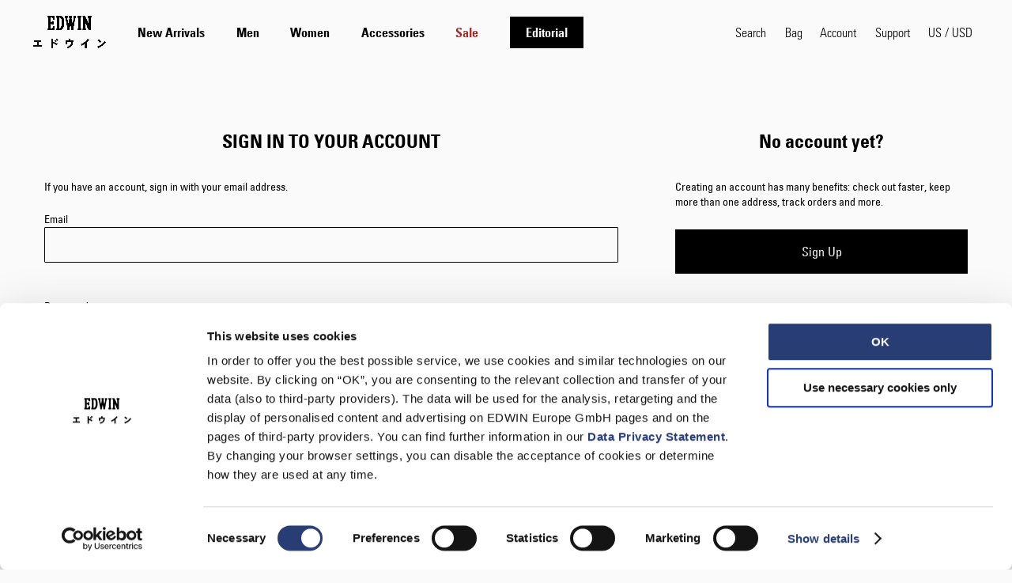

--- FILE ---
content_type: text/html; charset=UTF-8
request_url: https://edwin-europe.com/us-en/customer/account/login/referer/aHR0cHM6Ly9lZHdpbi1ldXJvcGUuY29tL2F0dGFrYWktcHVmZmEtamFja2V0LXZlbG91cnMtNTAwLXdhbGVzLTEwMC1jb3R0b24tMjcwZy1tLWRhcmstbmF2eS1qaWdzYXctYW9wLWdhcm1lbnQtd2FzaGVkLWkwMzEwODctMWMtajE~
body_size: 27536
content:
<!doctype html>
<html lang="en">
    <head >
        <script>
    var LOCALE = 'en\u002DUS';
    var BASE_URL = 'https\u003A\u002F\u002Fedwin\u002Deurope.com\u002Fus\u002Den\u002F';
    var require = {
        'baseUrl': 'https\u003A\u002F\u002Fedwin\u002Deurope.com\u002Fstatic\u002Fversion1769092192\u002Ffrontend\u002FEdwin\u002Fdefault\u002Fen_US'
    };</script>        <meta charset="utf-8"/>
<meta name="title" content="Customer Login"/>
<meta name="description" content="The home of Japanese Denim, using exclusive fabrics, unique technology and processes true to the brands heritage."/>
<meta name="keywords" content="Edwin Jeans"/>
<meta name="robots" content="NOINDEX,FOLLOW"/>
<meta name="viewport" content="width=device-width, initial-scale=1, maximum-scale=1"/>
<meta name="format-detection" content="telephone=no"/>
<title>Customer Login</title>
<link  rel="stylesheet" type="text/css"  media="all" href="https://edwin-europe.com/static/version1769092192/frontend/Edwin/default/en_US/css/styles-m.min.css" />
<link  rel="stylesheet" type="text/css"  media="screen and (min-width: 768px)" href="https://edwin-europe.com/static/version1769092192/frontend/Edwin/default/en_US/css/styles-l.min.css" />
<link  rel="stylesheet" type="text/css"  media="all and (min-width: 1px)" href="https://edwin-europe.com/static/version1769092192/frontend/Edwin/default/en_US/capitan/critical.min.css" />
<script  type="text/javascript"  src="https://edwin-europe.com/static/version1769092192/_cache/merged/08b660af047f22f3d91bbfd71fd8502a.js"></script>
<script  type="text/javascript"  defer="defer" src="https://edwin-europe.com/static/version1769092192/frontend/Edwin/default/en_US/capitan/main.js"></script>
<link  rel="icon" type="image/x-icon" href="https://edwin-europe.com/media/favicon/default/Beetle_48x48.png" />
<link  rel="shortcut icon" type="image/x-icon" href="https://edwin-europe.com/media/favicon/default/Beetle_48x48.png" />
<script src="https://edwineurope.app.baqend.com/v1/speedkit/install.js?d=production" async crossorigin="anonymous"></script>
<!--<script>
navigator.serviceWorker.getRegistrations().then(function(registrations) {
    for(let registration of registrations) {
        registration.unregister();
    } 
});
</script>-->        <!-- NO Pixel ID is configured, please goto Admin -->
<script>
console.log('No Meta pixel is configured, please log in as a admin and then visit Stores -> Meta -> Setup -> Get Started');
</script>
    <script>
        window.getWpCookie = function(name) {
            match = document.cookie.match(new RegExp(name + '=([^;]+)'));
            if (match) return decodeURIComponent(match[1].replace(/\+/g, ' ')) ;
        };

        window.dataLayer = window.dataLayer || [];
                var wpCookies = ['wp_customerId','wp_customerGroup'];
        wpCookies.map(function(cookieName) {
            var cookieValue = window.getWpCookie(cookieName);
            if (cookieValue) {
                var dlObject = {};
                dlObject[cookieName.replace('wp_', '')] = cookieValue;
                window.dataLayer.push(dlObject);
            }
        });
    </script>

    <!-- Google Tag Manager -->
<script>(function(w,d,s,l,i){w[l]=w[l]||[];w[l].push({'gtm.start':
new Date().getTime(),event:'gtm.js'});var f=d.getElementsByTagName(s)[0],
j=d.createElement(s),dl=l!='dataLayer'?'&l='+l:'';j.async=true;j.src=
'https://www.googletagmanager.com/gtm.js?id='+i+dl;f.parentNode.insertBefore(j,f);
})(window,document,'script','dataLayer','GTM-PNMPGPK');</script>
<!-- End Google Tag Manager -->    <script type="text/x-magento-init">
        {
            "*": {
                "Magento_PageCache/js/form-key-provider": {
                    "isPaginationCacheEnabled":
                        0                }
            }
        }
    </script>



<script>
try{smileTracker.setConfig({beaconUrl:'https://edwin-europe.com/us-en/elasticsuite/tracker/hit/image/h.png',telemetryUrl:'https://t.elasticsuite.io/track',telemetryEnabled:'',sessionConfig:{"visit_cookie_name":"STUID","visit_cookie_lifetime":"3600","visitor_cookie_lifetime":"365","visitor_cookie_name":"STVID","domain":"edwin-europe.com","path":"\/"},endpointUrl:'https://edwin-europe.com/us-en/rest/V1/elasticsuite-tracker/hit',});smileTracker.addPageVar('store_id','244');require(['Smile_ElasticsuiteTracker/js/user-consent'],function(userConsent){if(userConsent({"cookieRestrictionEnabled":"0","cookieRestrictionName":"user_allowed_save_cookie"})){smileTracker.sendTag();}});}catch(err){;}
</script>    </head>
    <body data-container="body"
          data-mage-init='{"loaderAjax": {}, "loader": { "icon": "https://edwin-europe.com/static/version1769092192/frontend/Edwin/default/en_US/images/loader-2.gif"}}'
        id="html-body" class="customer-account-login page-layout-1column">
        <!-- Google Tag Manager (noscript) -->
<noscript><iframe src="https://www.googletagmanager.com/ns.html?id=GTM-PNMPGPK"
height="0" width="0" style="display:none;visibility:hidden"></iframe></noscript>
<!-- End Google Tag Manager (noscript) -->
<script type="text/x-magento-init">
    {
        "*": {
            "Magento_PageBuilder/js/widget-initializer": {
                "config": {"[data-content-type=\"slider\"][data-appearance=\"default\"]":{"Magento_PageBuilder\/js\/content-type\/slider\/appearance\/default\/widget":false},"[data-content-type=\"map\"]":{"Magento_PageBuilder\/js\/content-type\/map\/appearance\/default\/widget":false},"[data-content-type=\"row\"]":{"Magento_PageBuilder\/js\/content-type\/row\/appearance\/default\/widget":false},"[data-content-type=\"tabs\"]":{"Magento_PageBuilder\/js\/content-type\/tabs\/appearance\/default\/widget":false},"[data-content-type=\"slide\"]":{"Magento_PageBuilder\/js\/content-type\/slide\/appearance\/default\/widget":{"buttonSelector":".pagebuilder-slide-button","showOverlay":"hover","dataRole":"slide"}},"[data-content-type=\"banner\"]":{"Magento_PageBuilder\/js\/content-type\/banner\/appearance\/default\/widget":{"buttonSelector":".pagebuilder-banner-button","showOverlay":"hover","dataRole":"banner"}},"[data-content-type=\"buttons\"]":{"Magento_PageBuilder\/js\/content-type\/buttons\/appearance\/inline\/widget":false},"[data-content-type=\"products\"][data-appearance=\"carousel\"]":{"Magento_PageBuilder\/js\/content-type\/products\/appearance\/carousel\/widget":false},"[data-content-type=\"ticker\"]":{"CarharttEdwin_Modules\/js\/content-type\/ticker\/appearance\/default\/widget":false},"[data-content-type=\"shop_the_look\"]":{"CarharttEdwin_Modules\/js\/content-type\/shop-the-look\/appearance\/default\/widget":{"dataUrl":"\/shop-the-look","buttonPrev":"<button type=\"button\" class=\"slick-prev\"><<\/button>","buttonNext":"<button type=\"button\" class=\"slick-next\"><<\/button>"}},"[data-content-type=\"video\"]":{"CarharttEdwin_PageBuilderVideo\/js\/content-type\/video\/appearance\/default\/widget":false}},
                "breakpoints": {"desktop":{"label":"Desktop","stage":true,"default":true,"class":"desktop-switcher","icon":"Magento_PageBuilder::css\/images\/switcher\/switcher-desktop.svg","conditions":{"min-width":"1024px"},"options":{"products":{"default":{"slidesToShow":"5"}}}},"tablet":{"conditions":{"max-width":"1024px","min-width":"768px"},"options":{"products":{"default":{"slidesToShow":"4"},"continuous":{"slidesToShow":"3"}}}},"mobile":{"label":"Mobile","stage":true,"class":"mobile-switcher","icon":"Magento_PageBuilder::css\/images\/switcher\/switcher-mobile.svg","media":"only screen and (max-width: 768px)","conditions":{"max-width":"768px","min-width":"640px"},"options":{"products":{"default":{"slidesToShow":"3"}}}},"mobile-small":{"conditions":{"max-width":"640px"},"options":{"products":{"default":{"slidesToShow":"2"},"continuous":{"slidesToShow":"1"}}}}}            }
        }
    }
</script>

<div class="cookie-status-message" id="cookie-status">
    The store will not work correctly when cookies are disabled.</div>
<script type="text&#x2F;javascript">document.querySelector("#cookie-status").style.display = "none";</script>
<script type="text/x-magento-init">
    {
        "*": {
            "cookieStatus": {}
        }
    }
</script>

<script type="text/x-magento-init">
    {
        "*": {
            "mage/cookies": {
                "expires": null,
                "path": "\u002F",
                "domain": ".edwin\u002Deurope.com",
                "secure": true,
                "lifetime": "3600"
            }
        }
    }
</script>
    <noscript>
        <div class="message global noscript">
            <div class="content">
                <p>
                    <strong>JavaScript seems to be disabled in your browser.</strong>
                    <span>
                        For the best experience on our site, be sure to turn on Javascript in your browser.                    </span>
                </p>
            </div>
        </div>
    </noscript>

<script>
    window.cookiesConfig = window.cookiesConfig || {};
    window.cookiesConfig.secure = true;
</script><script>    require.config({
        map: {
            '*': {
                wysiwygAdapter: 'mage/adminhtml/wysiwyg/tiny_mce/tinymce5Adapter'
            }
        }
    });</script><script>
    require.config({
        paths: {
            googleMaps: 'https\u003A\u002F\u002Fmaps.googleapis.com\u002Fmaps\u002Fapi\u002Fjs\u003Fv\u003D3\u0026key\u003D'
        },
        config: {
            'Magento_PageBuilder/js/utils/map': {
                style: ''
            },
            'Magento_PageBuilder/js/content-type/map/preview': {
                apiKey: '',
                apiKeyErrorMessage: 'You\u0020must\u0020provide\u0020a\u0020valid\u0020\u003Ca\u0020href\u003D\u0027https\u003A\u002F\u002Fedwin\u002Deurope.com\u002Fus\u002Den\u002Fadminhtml\u002Fsystem_config\u002Fedit\u002Fsection\u002Fcms\u002F\u0023cms_pagebuilder\u0027\u0020target\u003D\u0027_blank\u0027\u003EGoogle\u0020Maps\u0020API\u0020key\u003C\u002Fa\u003E\u0020to\u0020use\u0020a\u0020map.'
            },
            'Magento_PageBuilder/js/form/element/map': {
                apiKey: '',
                apiKeyErrorMessage: 'You\u0020must\u0020provide\u0020a\u0020valid\u0020\u003Ca\u0020href\u003D\u0027https\u003A\u002F\u002Fedwin\u002Deurope.com\u002Fus\u002Den\u002Fadminhtml\u002Fsystem_config\u002Fedit\u002Fsection\u002Fcms\u002F\u0023cms_pagebuilder\u0027\u0020target\u003D\u0027_blank\u0027\u003EGoogle\u0020Maps\u0020API\u0020key\u003C\u002Fa\u003E\u0020to\u0020use\u0020a\u0020map.'
            },
        }
    });
</script>

<script>
    require.config({
        shim: {
            'Magento_PageBuilder/js/utils/map': {
                deps: ['googleMaps']
            }
        }
    });
</script>
<div class="old-browser">
    <p>Your browser is no longer supported. For the best experience, please upgrade to the latest version of Chrome, Safari or Firefox</p>
</div>


<nav role="navigation" aria-label="Skip links">
    <ul id="nav-access" class="accessibility-nav-skiplinks">
        <li>
            <a href="#maincontent">
                Skip to main content            </a>
        </li>
        <li>
            <a href="#search" class="js-search-trigger">
                Skip to search            </a>
        </li>
        <li>
            <a href="#languageSwitcher" class="switcher-store-trigger">
                Skip to language switcher            </a>
        </li>
    </ul>
</nav>

<script type="text/javascript">
    window.addEventListener('emarsys:loaded', function (event) {
        require(['Magento_Customer/js/customer-data'],
            function (customerData) {
                const customer = customerData.get('customer');
                if ("undefined" != typeof ScarabQueue && customer().email !== undefined) {
                    ScarabQueue.push(['setEmail', customer().email]);
                }
            }
        )
    });
</script>
<script type="text/javascript">
    window.addEventListener('emarsys:loaded', function (event) {
        if ("undefined" != typeof ScarabQueue) {
            const cartItems = [];
            if (cartItems && Array.isArray(cartItems) && cartItems.length > 0) {
                ScarabQueue.push(['cart', cartItems]);
            }
        }
    })
</script>
<script type="text/javascript">
    window.addEventListener('emarsys:loaded', function (event) {
        if ("undefined" != typeof ScarabQueue) {
            const isGoAlreadyQueued = ScarabQueue.some(function (command) {
                return command[0] === 'go';
            });
            if (!isGoAlreadyQueued) {
                ScarabQueue.push(['go']);
            }
        }
    })
</script>
<div class="page-wrapper"><header class="page-header"><div class="header content"><a class="logo"  aria-label="Go to Home Page " href="https://edwin-europe.com/us-en/" title="">
    <img src="https://edwin-europe.com/static/version1769092192/frontend/Edwin/default/en_US/images/edwin-japan-headline-black.png"
         title=""
         alt=""
    />
</a>
        <div class="sections nav-sections">
        <div class="hide-in-desktop section-items nav-sections-items">
                                                        <div class="section-item-content nav-sections-item-content"
                     id="store.menu">
                    
<nav class="navigation" data-action="navigation" aria-label="Main navigation">
    <ul data-mage-init='{"menu":{"responsive":true, "expanded":true, "position":{"my":"left top","at":"left bottom"}}}'>
        <li  class="level0 nav-1 category-item first level-top"><a href="https://edwin-europe.com/us-en/new-arrivals"  class="level-top" ><span>New Arrivals</span></a></li><li  class="level0 nav-2 category-item level-top parent"><a href="https://edwin-europe.com/us-en/men"  class="level-top" ><span>Men</span></a><div class="grid-container"><div class="grid-cell grid-cell__nav"><ul class="level0 submenu"><li><a class="u-style-bold" href="https://edwin-europe.com/us-en/men">View all</a></li><li  class="level1 nav-2-1 category-item first"><a href="https://edwin-europe.com/us-en/men/jeans" ><span>Jeans</span></a></li><li  class="level1 nav-2-2 category-item"><a href="https://edwin-europe.com/us-en/men/pants" ><span>Pants</span></a></li><li  class="level1 nav-2-3 category-item"><a href="https://edwin-europe.com/us-en/men/shorts" ><span>Shorts</span></a></li><li  class="level1 nav-2-4 category-item"><a href="https://edwin-europe.com/us-en/men/jackets" ><span>Jackets</span></a></li><li  class="level1 nav-2-5 category-item"><a href="https://edwin-europe.com/us-en/men/knits" ><span>Knits</span></a></li><li  class="level1 nav-2-6 category-item"><a href="https://edwin-europe.com/us-en/men/sweatshirts" ><span>Sweatshirts</span></a></li><li  class="level1 nav-2-7 category-item"><a href="https://edwin-europe.com/us-en/men/shirts" ><span>Shirts</span></a></li><li  class="level1 nav-2-8 category-item last"><a href="https://edwin-europe.com/us-en/men/t-shirts" ><span>T-Shirts</span></a></li></ul></div><a class="grid-cell grid-cell__img-wrapper" href="https://edwin-europe.com/us-en/denim/jeans">
    <img class="grid-cell__img" alt="Jeans" src="/media/catalog/category/AW25_Web_960x18007-min.jpg?width=480&height=600&format=jpg&auto=webp" loading="lazy"/>
    <div class="grid-cell__category-name">Jeans</div>
</a><a class="grid-cell grid-cell__img-wrapper" href="https://edwin-europe.com/us-en/men/jackets">
    <img class="grid-cell__img" alt="Jackets" src="/media/catalog/category/AW25_Web_960x1800_2-min.jpg?width=480&height=600&format=jpg&auto=webp" loading="lazy"/>
    <div class="grid-cell__category-name">Jackets</div>
</a><a class="grid-cell grid-cell__img-wrapper" href="https://edwin-europe.com/us-en/men/knitwear">
    <img class="grid-cell__img" alt="Knits" src="/media/catalog/category/AW25_Web_960x18003-min.jpg?width=480&height=600&format=jpg&auto=webp" loading="lazy"/>
    <div class="grid-cell__category-name">Knits</div>
</a></div></li><li  class="level0 nav-3 category-item level-top parent"><a href="https://edwin-europe.com/us-en/women"  class="level-top" ><span>Women</span></a><div class="grid-container"><div class="grid-cell grid-cell__nav"><ul class="level0 submenu"><li><a class="u-style-bold" href="https://edwin-europe.com/us-en/women">View all</a></li><li  class="level1 nav-3-1 category-item first"><a href="https://edwin-europe.com/us-en/women/jeans" ><span>Jeans</span></a></li><li  class="level1 nav-3-2 category-item"><a href="https://edwin-europe.com/us-en/women/pants" ><span>Pants</span></a></li><li  class="level1 nav-3-3 category-item"><a href="https://edwin-europe.com/us-en/women/shorts" ><span>Shorts &amp; Dresses</span></a></li><li  class="level1 nav-3-4 category-item"><a href="https://edwin-europe.com/us-en/women/jackets" ><span>Jackets</span></a></li><li  class="level1 nav-3-5 category-item"><a href="https://edwin-europe.com/us-en/women/knits" ><span>Knits</span></a></li><li  class="level1 nav-3-6 category-item"><a href="https://edwin-europe.com/us-en/women/sweatshirts" ><span>Sweatshirts</span></a></li><li  class="level1 nav-3-7 category-item last"><a href="https://edwin-europe.com/us-en/women/t-shirts" ><span>T-Shirts</span></a></li></ul></div><a class="grid-cell grid-cell__img-wrapper" href="https://edwin-europe.com/us-en/tops/jeans">
    <img class="grid-cell__img" alt="Jeans" src="/media/catalog/category/AW25_Web_960x18002-min.jpg?width=480&height=600&format=jpg&auto=webp" loading="lazy"/>
    <div class="grid-cell__category-name">Jeans</div>
</a><a class="grid-cell grid-cell__img-wrapper" href="https://edwin-europe.com/us-en/tops/jacket">
    <img class="grid-cell__img" alt="Jackets" src="/media/catalog/category/AW25_Web_960x18009-min.jpg?width=480&height=600&format=jpg&auto=webp" loading="lazy"/>
    <div class="grid-cell__category-name">Jackets</div>
</a><a class="grid-cell grid-cell__img-wrapper" href="https://edwin-europe.com/us-en/tops/knit">
    <img class="grid-cell__img" alt="Knits" src="/media/catalog/category/AW25_Web_960x180010-min.jpg?width=480&height=600&format=jpg&auto=webp" loading="lazy"/>
    <div class="grid-cell__category-name">Knits</div>
</a></div></li><li  class="level0 nav-4 category-item level-top parent"><a href="https://edwin-europe.com/us-en/accessories"  class="level-top" ><span>Accessories</span></a><div class="grid-container"><div class="grid-cell grid-cell__nav"><ul class="level0 submenu"><li><a class="u-style-bold" href="https://edwin-europe.com/us-en/accessories">View all</a></li><li  class="level1 nav-4-1 category-item first"><a href="https://edwin-europe.com/us-en/accessories/headwear" ><span>Caps &amp; Beanies</span></a></li><li  class="level1 nav-4-2 category-item"><a href="https://edwin-europe.com/us-en/accessories/bags" ><span>Bags</span></a></li><li  class="level1 nav-4-3 category-item"><a href="https://edwin-europe.com/us-en/accessories/gadgets" ><span>Gadgets</span></a></li><li  class="level1 nav-4-4 category-item"><a href="https://edwin-europe.com/us-en/accessories/belts-socks" ><span>Belts &amp; Socks</span></a></li><li  class="level1 nav-4-5 category-item last"><a href="https://edwin-europe.com/us-en/accessories/sunglasses" ><span>Sunglasses</span></a></li></ul></div><a class="grid-cell grid-cell__img-wrapper" href="https://edwin-europe.com/us-en/accessories/headwear">
    <img class="grid-cell__img" alt="Caps & Beanies" src="/media/catalog/category/AW25_Web_960x18005-min.jpg?width=480&height=600&format=jpg&auto=webp" loading="lazy"/>
    <div class="grid-cell__category-name">Caps & Beanies</div>
</a><a class="grid-cell grid-cell__img-wrapper" href="https://edwin-europe.com/us-en/accessories/bags">
    <img class="grid-cell__img" alt="Bags" src="/media/catalog/category/AW25_Web_960x18004-min.jpg?width=480&height=600&format=jpg&auto=webp" loading="lazy"/>
    <div class="grid-cell__category-name">Bags</div>
</a><a class="grid-cell grid-cell__img-wrapper" href="https://edwin-europe.com/us-en/accessories/gadgets">
    <img class="grid-cell__img" alt="Gadgets" src="/media/catalog/category/AW25_Web_960x180012-min.jpg?width=480&height=600&format=jpg&auto=webp" loading="lazy"/>
    <div class="grid-cell__category-name">Gadgets</div>
</a></div></li><li  class="level0 nav-5 category-item level-top"><a href="https://edwin-europe.com/us-en/sale"  class="level-top"  style="color: #A62826;"><span>Sale</span></a></li><li  class="level0 nav-6 category-item level-top parent"><a href="https://edwin-europe.com/us-en/blog"  class="level-top" ><span>Editorial</span></a><div class="grid-container"><div class="grid-cell grid-cell__nav"><ul class="level0 submenu"><li><a class="u-style-bold" href="https://edwin-europe.com/us-en/blog">View all</a></li><li  class="level1 nav-6-1 category-item first"><a href="https://edwin-europe.com/us-en/blog/lookbook" ><span>Lookbook</span></a></li><li  class="level1 nav-6-2 category-item"><a href="https://edwin-europe.com/us-en/blog/news" ><span>News</span></a></li><li  class="level1 nav-6-3 category-item"><a href="https://edwin-europe.com/us-en/blog/music" ><span>Music</span></a></li><li  class="level1 nav-6-4 category-item"><a href="https://edwin-europe.com/us-en/blog/collaborations" ><span>Collaborations</span></a></li><li  class="level1 nav-6-5 category-item last"><a href="https://edwin-europe.com/us-en/blog/fabrics" ><span>Fabrics</span></a></li></ul></div><a class="grid-cell grid-cell__img-wrapper" href="https://edwin-europe.com/us-en/blog/lookbook">
    <img class="grid-cell__img" alt="Lookbook" src="/media/catalog/category/AW25_Web_960x1800_2-min_1.jpg?width=480&height=600&format=jpg&auto=webp" loading="lazy"/>
    <div class="grid-cell__category-name">Lookbook</div>
</a><a class="grid-cell grid-cell__img-wrapper" href="https://edwin-europe.com/us-en/blog/news">
    <img class="grid-cell__img" alt="News" src="/media/catalog/category/AW25_Web_960x1800_-min.jpg?width=480&height=600&format=jpg&auto=webp" loading="lazy"/>
    <div class="grid-cell__category-name">News</div>
</a><a class="grid-cell grid-cell__img-wrapper" href="https://edwin-europe.com/us-en/blog/music">
    <img class="grid-cell__img" alt="Music" src="/media/catalog/category/AW25_Web_960x1800_3_1_-min.jpg?width=480&height=600&format=jpg&auto=webp" loading="lazy"/>
    <div class="grid-cell__category-name">Music</div>
</a></div></li>            </ul>
</nav>
<script>
    require(['jquery', 'mage/menu'], function ($) {
        $(function () {
            setTimeout(function () {
                $('.navigation > ul').removeAttr('tabindex');
                $('.navigation li > a').attr('tabindex', '0');
            }, 1000);
        });
    });
</script>
                </div>
                    </div>

        <div class="section-items nav-sections-items"
             data-mage-init='{"accordion":{"openedState":"active", "collapsible":true}}'>
                            
                                            <div data-role="collapsible"
                     class="accordion-item hide-in-mobile"
                     data-target="#store.menu">
                    <div class="accordion-title section-item-title nav-sections-item-title"
                         data-role="trigger">
                        <a class="nav-sections-item-switch"
                           id="store.menu-label"
                           data-toggle="switch" href="#store.menu">
                                                            Menu                                                    </a>
                    </div>

                    <div class="accordion-content section-item-content nav-sections-item-content"
                         id="store.menu"
                         data-role="content"
                         role="region"
                         aria-labelledby="store.menu-label">
                        
<nav class="navigation" data-action="navigation" aria-label="Main navigation">
    <ul data-mage-init='{"menu":{"responsive":true, "expanded":true, "position":{"my":"left top","at":"left bottom"}}}'>
        <li  class="level0 nav-1 category-item first level-top"><a href="https://edwin-europe.com/us-en/new-arrivals"  class="level-top" ><span>New Arrivals</span></a></li><li  class="level0 nav-2 category-item level-top parent"><a href="https://edwin-europe.com/us-en/men"  class="level-top" ><span>Men</span></a><div class="grid-container"><div class="grid-cell grid-cell__nav"><ul class="level0 submenu"><li><a class="u-style-bold" href="https://edwin-europe.com/us-en/men">View all</a></li><li  class="level1 nav-2-1 category-item first"><a href="https://edwin-europe.com/us-en/men/jeans" ><span>Jeans</span></a></li><li  class="level1 nav-2-2 category-item"><a href="https://edwin-europe.com/us-en/men/pants" ><span>Pants</span></a></li><li  class="level1 nav-2-3 category-item"><a href="https://edwin-europe.com/us-en/men/shorts" ><span>Shorts</span></a></li><li  class="level1 nav-2-4 category-item"><a href="https://edwin-europe.com/us-en/men/jackets" ><span>Jackets</span></a></li><li  class="level1 nav-2-5 category-item"><a href="https://edwin-europe.com/us-en/men/knits" ><span>Knits</span></a></li><li  class="level1 nav-2-6 category-item"><a href="https://edwin-europe.com/us-en/men/sweatshirts" ><span>Sweatshirts</span></a></li><li  class="level1 nav-2-7 category-item"><a href="https://edwin-europe.com/us-en/men/shirts" ><span>Shirts</span></a></li><li  class="level1 nav-2-8 category-item last"><a href="https://edwin-europe.com/us-en/men/t-shirts" ><span>T-Shirts</span></a></li></ul></div><a class="grid-cell grid-cell__img-wrapper" href="https://edwin-europe.com/us-en/denim/jeans">
    <img class="grid-cell__img" alt="Jeans" src="/media/catalog/category/AW25_Web_960x18007-min.jpg?width=480&height=600&format=jpg&auto=webp" loading="lazy"/>
    <div class="grid-cell__category-name">Jeans</div>
</a><a class="grid-cell grid-cell__img-wrapper" href="https://edwin-europe.com/us-en/men/jackets">
    <img class="grid-cell__img" alt="Jackets" src="/media/catalog/category/AW25_Web_960x1800_2-min.jpg?width=480&height=600&format=jpg&auto=webp" loading="lazy"/>
    <div class="grid-cell__category-name">Jackets</div>
</a><a class="grid-cell grid-cell__img-wrapper" href="https://edwin-europe.com/us-en/men/knitwear">
    <img class="grid-cell__img" alt="Knits" src="/media/catalog/category/AW25_Web_960x18003-min.jpg?width=480&height=600&format=jpg&auto=webp" loading="lazy"/>
    <div class="grid-cell__category-name">Knits</div>
</a></div></li><li  class="level0 nav-3 category-item level-top parent"><a href="https://edwin-europe.com/us-en/women"  class="level-top" ><span>Women</span></a><div class="grid-container"><div class="grid-cell grid-cell__nav"><ul class="level0 submenu"><li><a class="u-style-bold" href="https://edwin-europe.com/us-en/women">View all</a></li><li  class="level1 nav-3-1 category-item first"><a href="https://edwin-europe.com/us-en/women/jeans" ><span>Jeans</span></a></li><li  class="level1 nav-3-2 category-item"><a href="https://edwin-europe.com/us-en/women/pants" ><span>Pants</span></a></li><li  class="level1 nav-3-3 category-item"><a href="https://edwin-europe.com/us-en/women/shorts" ><span>Shorts &amp; Dresses</span></a></li><li  class="level1 nav-3-4 category-item"><a href="https://edwin-europe.com/us-en/women/jackets" ><span>Jackets</span></a></li><li  class="level1 nav-3-5 category-item"><a href="https://edwin-europe.com/us-en/women/knits" ><span>Knits</span></a></li><li  class="level1 nav-3-6 category-item"><a href="https://edwin-europe.com/us-en/women/sweatshirts" ><span>Sweatshirts</span></a></li><li  class="level1 nav-3-7 category-item last"><a href="https://edwin-europe.com/us-en/women/t-shirts" ><span>T-Shirts</span></a></li></ul></div><a class="grid-cell grid-cell__img-wrapper" href="https://edwin-europe.com/us-en/tops/jeans">
    <img class="grid-cell__img" alt="Jeans" src="/media/catalog/category/AW25_Web_960x18002-min.jpg?width=480&height=600&format=jpg&auto=webp" loading="lazy"/>
    <div class="grid-cell__category-name">Jeans</div>
</a><a class="grid-cell grid-cell__img-wrapper" href="https://edwin-europe.com/us-en/tops/jacket">
    <img class="grid-cell__img" alt="Jackets" src="/media/catalog/category/AW25_Web_960x18009-min.jpg?width=480&height=600&format=jpg&auto=webp" loading="lazy"/>
    <div class="grid-cell__category-name">Jackets</div>
</a><a class="grid-cell grid-cell__img-wrapper" href="https://edwin-europe.com/us-en/tops/knit">
    <img class="grid-cell__img" alt="Knits" src="/media/catalog/category/AW25_Web_960x180010-min.jpg?width=480&height=600&format=jpg&auto=webp" loading="lazy"/>
    <div class="grid-cell__category-name">Knits</div>
</a></div></li><li  class="level0 nav-4 category-item level-top parent"><a href="https://edwin-europe.com/us-en/accessories"  class="level-top" ><span>Accessories</span></a><div class="grid-container"><div class="grid-cell grid-cell__nav"><ul class="level0 submenu"><li><a class="u-style-bold" href="https://edwin-europe.com/us-en/accessories">View all</a></li><li  class="level1 nav-4-1 category-item first"><a href="https://edwin-europe.com/us-en/accessories/headwear" ><span>Caps &amp; Beanies</span></a></li><li  class="level1 nav-4-2 category-item"><a href="https://edwin-europe.com/us-en/accessories/bags" ><span>Bags</span></a></li><li  class="level1 nav-4-3 category-item"><a href="https://edwin-europe.com/us-en/accessories/gadgets" ><span>Gadgets</span></a></li><li  class="level1 nav-4-4 category-item"><a href="https://edwin-europe.com/us-en/accessories/belts-socks" ><span>Belts &amp; Socks</span></a></li><li  class="level1 nav-4-5 category-item last"><a href="https://edwin-europe.com/us-en/accessories/sunglasses" ><span>Sunglasses</span></a></li></ul></div><a class="grid-cell grid-cell__img-wrapper" href="https://edwin-europe.com/us-en/accessories/headwear">
    <img class="grid-cell__img" alt="Caps & Beanies" src="/media/catalog/category/AW25_Web_960x18005-min.jpg?width=480&height=600&format=jpg&auto=webp" loading="lazy"/>
    <div class="grid-cell__category-name">Caps & Beanies</div>
</a><a class="grid-cell grid-cell__img-wrapper" href="https://edwin-europe.com/us-en/accessories/bags">
    <img class="grid-cell__img" alt="Bags" src="/media/catalog/category/AW25_Web_960x18004-min.jpg?width=480&height=600&format=jpg&auto=webp" loading="lazy"/>
    <div class="grid-cell__category-name">Bags</div>
</a><a class="grid-cell grid-cell__img-wrapper" href="https://edwin-europe.com/us-en/accessories/gadgets">
    <img class="grid-cell__img" alt="Gadgets" src="/media/catalog/category/AW25_Web_960x180012-min.jpg?width=480&height=600&format=jpg&auto=webp" loading="lazy"/>
    <div class="grid-cell__category-name">Gadgets</div>
</a></div></li><li  class="level0 nav-5 category-item level-top"><a href="https://edwin-europe.com/us-en/sale"  class="level-top"  style="color: #A62826;"><span>Sale</span></a></li><li  class="level0 nav-6 category-item level-top parent"><a href="https://edwin-europe.com/us-en/blog"  class="level-top" ><span>Editorial</span></a><div class="grid-container"><div class="grid-cell grid-cell__nav"><ul class="level0 submenu"><li><a class="u-style-bold" href="https://edwin-europe.com/us-en/blog">View all</a></li><li  class="level1 nav-6-1 category-item first"><a href="https://edwin-europe.com/us-en/blog/lookbook" ><span>Lookbook</span></a></li><li  class="level1 nav-6-2 category-item"><a href="https://edwin-europe.com/us-en/blog/news" ><span>News</span></a></li><li  class="level1 nav-6-3 category-item"><a href="https://edwin-europe.com/us-en/blog/music" ><span>Music</span></a></li><li  class="level1 nav-6-4 category-item"><a href="https://edwin-europe.com/us-en/blog/collaborations" ><span>Collaborations</span></a></li><li  class="level1 nav-6-5 category-item last"><a href="https://edwin-europe.com/us-en/blog/fabrics" ><span>Fabrics</span></a></li></ul></div><a class="grid-cell grid-cell__img-wrapper" href="https://edwin-europe.com/us-en/blog/lookbook">
    <img class="grid-cell__img" alt="Lookbook" src="/media/catalog/category/AW25_Web_960x1800_2-min_1.jpg?width=480&height=600&format=jpg&auto=webp" loading="lazy"/>
    <div class="grid-cell__category-name">Lookbook</div>
</a><a class="grid-cell grid-cell__img-wrapper" href="https://edwin-europe.com/us-en/blog/news">
    <img class="grid-cell__img" alt="News" src="/media/catalog/category/AW25_Web_960x1800_-min.jpg?width=480&height=600&format=jpg&auto=webp" loading="lazy"/>
    <div class="grid-cell__category-name">News</div>
</a><a class="grid-cell grid-cell__img-wrapper" href="https://edwin-europe.com/us-en/blog/music">
    <img class="grid-cell__img" alt="Music" src="/media/catalog/category/AW25_Web_960x1800_3_1_-min.jpg?width=480&height=600&format=jpg&auto=webp" loading="lazy"/>
    <div class="grid-cell__category-name">Music</div>
</a></div></li>            </ul>
</nav>
<script>
    require(['jquery', 'mage/menu'], function ($) {
        $(function () {
            setTimeout(function () {
                $('.navigation > ul').removeAttr('tabindex');
                $('.navigation li > a').attr('tabindex', '0');
            }, 1000);
        });
    });
</script>
                    </div>
                </div>
                            
                            <div class="hide-in-desktop">
                    <div class="section-item-content nav-sections-item-content"
                         id="store.links">
                        <!-- Account links -->                    </div>
                </div>
                                            <div data-role="collapsible"
                     class="accordion-item hide-in-mobile"
                     data-target="#store.links">
                    <div class="accordion-title section-item-title nav-sections-item-title"
                         data-role="trigger">
                        <a class="nav-sections-item-switch"
                           id="store.links-label"
                           data-toggle="switch" href="#store.links">
                                                            Account                                                    </a>
                    </div>

                    <div class="accordion-content section-item-content nav-sections-item-content"
                         id="store.links"
                         data-role="content"
                         role="region"
                         aria-labelledby="store.links-label">
                        <!-- Account links -->                    </div>
                </div>
                            
                                            <div data-role="collapsible"
                     class="accordion-item "
                     data-target="#store.settings">
                    <div class="accordion-title section-item-title nav-sections-item-title"
                         data-role="trigger">
                        <a class="nav-sections-item-switch"
                           id="store.settings-label"
                           data-toggle="switch" href="#store.settings">
                                                            US / USD                                                    </a>
                    </div>

                    <div class="accordion-content section-item-content nav-sections-item-content"
                         id="store.settings"
                         data-role="content"
                         role="region"
                         aria-labelledby="store.settings-label">
                                        <div class="switcher currency switcher-currency" id="switcher-currency-nav">
        <strong class="label switcher-label"><span>Currency</span></strong>
        <div class="actions dropdown options switcher-options">
            <div class="action toggle switcher-trigger"
                 id="switcher-currency-trigger-nav"
                 data-mage-init='{"dropdown":{}}'
                 data-toggle="dropdown"
                 data-trigger-keypress-button="true">
                <strong class="language-USD">
                    <span>USD - US Dollar</span>
                </strong>
            </div>
            <ul class="dropdown switcher-dropdown" data-target="dropdown">
                                                                                                <li class="currency-EUR switcher-option">
                            <a href="#" data-post='{"action":"https:\/\/edwin-europe.com\/us-en\/directory\/currency\/switch\/","data":{"currency":"EUR","uenc":"[base64]~~"}}'>EUR - Euro</a>
                        </li>
                                                </ul>
        </div>
    </div>
<div class="render-app"></div>                    </div>
                </div>
                            
                                            <div data-role="collapsible"
                     class="accordion-item "
                     data-target="#store.help">
                    <div class="accordion-title section-item-title nav-sections-item-title"
                         data-role="trigger">
                        <a class="nav-sections-item-switch"
                           id="store.help-label"
                           data-toggle="switch" href="#store.help">
                                                            Support                                                    </a>
                    </div>

                    <div class="accordion-content section-item-content nav-sections-item-content"
                         id="store.help"
                         data-role="content"
                         role="region"
                         aria-labelledby="store.help-label">
                        <style>#html-body [data-pb-style=MFQQPGL]{justify-content:flex-start;display:flex;flex-direction:column;background-position:left top;background-size:cover;background-repeat:no-repeat;background-attachment:scroll}#html-body [data-pb-style=MFQQPGL],#html-body [data-pb-style=VLL0J0W]{border-style:none;border-width:1px;border-radius:0;margin:0;padding:0}</style><div data-content-type="row" data-appearance="contained" data-element="main"><div data-enable-parallax="0" data-parallax-speed="0.5" data-background-images="{}" data-video-fallback-src="" data-element="inner" data-pb-style="MFQQPGL"><div data-content-type="html" data-appearance="default" data-element="main" data-pb-style="VLL0J0W" data-decoded="true"><div class="header-help dropdown">
    <button>Support</button>
    <ul class="dropdown-content">
    <li>
    <a href="https://edwin-europe.com/us-en/faq/" class="action-dropdown-menu-link">
    <span>FAQ</span>
    </a>
    </li>
    <li>
    <a href="https://edwin-europe.com/us-en/contact/" class="action-dropdown-menu-link">
    <span>Contact</span>
    </a>
    </li>
    <li>
    <a href="https://edwin-europe.com/us-en/faq/#shipping" class="action-dropdown-menu-link">
    <span>Shipment</span>
    </a>
    </li>
    <li>
    <a href="https://edwin-europe.com/us-en/faq/#payments" class="action-dropdown-menu-link">
    <span>Payment</span>
    </a>
    </li>
    <li>
    <a href="https://edwin-europe.com/us-en/faq/#returns" class="action-dropdown-menu-link">
    <span>Returns</span>
    </a>
    </li>
    </ul>
    </div>


</div></div></div>                    </div>
                </div>
                    </div>
    </div>

<button data-action="toggle-nav" class="action nav-toggle" type="button">
  <span>Toggle Nav</span>
  <img src="https://edwin-europe.com/static/version1769092192/frontend/Edwin/default/en_US/images/icons/burger.svg" aria-hidden="true" class="burger-icon icon" />
  <img src="https://edwin-europe.com/static/version1769092192/frontend/Edwin/default/en_US/images/icons/close.svg" aria-hidden="true" class="close-icon icon" />
</button><div class="render-app"></div>

<button class="search-trigger js-search-trigger">
    <span class="search-trigger__text">Search</span>
    <img src="https://edwin-europe.com/static/version1769092192/frontend/Edwin/default/en_US/images/icons/search.svg"
         alt="Magnifying Glass Icon"
         class="search-icon search-icon--trigger icon" />
</button>

<div class="block block-search js-search">
    <div class="block block-title">
        <strong>Search</strong>
    </div>

    <div class="block block-content">
        <form
            id="minisearch-form-top-search"
            class="form minisearch"
            action="https://edwin-europe.com/us-en/catalogsearch/result/"
            method="get"
        >
            <div class="field search">
                <label class="label" for="minisearch-input-top-search" data-role="minisearch-label">
                    <span>Search</span>
                </label>

                <div class="control search-input-wrapper">
                    <button type="button" class="close-trigger js-close-trigger">
                        <span class="search-trigger__text">Search</span>
                        <img src="https://edwin-europe.com/static/version1769092192/frontend/Edwin/default/en_US/images/icons/close.svg"
                             alt="Close Icon" class="close-icon icon" />
                    </button>
                    <input
                        id="minisearch-input-top-search"
                        type="text"
                        name="q"
                        value=""
                        placeholder="Search entire store here..."
                        class="input-text"
                        maxlength="128"
                        role="combobox"
                        aria-haspopup="false"
                        aria-autocomplete="both"
                        aria-expanded="false"
                        autocomplete="off"
                        data-block="autocomplete-form"
                        data-mage-init="&#x7B;&quot;quickSearch&quot;&#x3A;&#x7B;&quot;formSelector&quot;&#x3A;&quot;&#x23;minisearch-form-top-search&quot;,&quot;url&quot;&#x3A;&quot;https&#x3A;&#x5C;&#x2F;&#x5C;&#x2F;edwin-europe.com&#x5C;&#x2F;us-en&#x5C;&#x2F;search&#x5C;&#x2F;ajax&#x5C;&#x2F;suggest&#x5C;&#x2F;&quot;,&quot;destinationSelector&quot;&#x3A;&quot;&#x23;minisearch-autocomplete-top-search&quot;,&quot;templates&quot;&#x3A;&#x7B;&quot;term&quot;&#x3A;&#x7B;&quot;title&quot;&#x3A;&quot;Search&#x20;terms&quot;,&quot;template&quot;&#x3A;&quot;Smile_ElasticsuiteCore&#x5C;&#x2F;autocomplete&#x5C;&#x2F;term&quot;&#x7D;,&quot;product&quot;&#x3A;&#x7B;&quot;title&quot;&#x3A;&quot;Products&quot;,&quot;template&quot;&#x3A;&quot;Smile_ElasticsuiteCatalog&#x5C;&#x2F;autocomplete&#x5C;&#x2F;product&quot;&#x7D;,&quot;category&quot;&#x3A;&#x7B;&quot;title&quot;&#x3A;&quot;Categories&quot;,&quot;template&quot;&#x3A;&quot;Smile_ElasticsuiteCatalog&#x5C;&#x2F;autocomplete&#x5C;&#x2F;category&quot;&#x7D;,&quot;product_attribute&quot;&#x3A;&#x7B;&quot;title&quot;&#x3A;&quot;Attributes&quot;,&quot;template&quot;&#x3A;&quot;Smile_ElasticsuiteCatalog&#x5C;&#x2F;autocomplete&#x5C;&#x2F;product-attribute&quot;,&quot;titleRenderer&quot;&#x3A;&quot;Smile_ElasticsuiteCatalog&#x5C;&#x2F;js&#x5C;&#x2F;autocomplete&#x5C;&#x2F;product-attribute&quot;&#x7D;,&quot;cms_page&quot;&#x3A;&#x7B;&quot;title&quot;&#x3A;&quot;Cms&#x20;page&quot;,&quot;template&quot;&#x3A;&quot;Smile_ElasticsuiteCms&#x5C;&#x2F;autocomplete&#x5C;&#x2F;cms&quot;&#x7D;&#x7D;,&quot;priceFormat&quot;&#x3A;&#x7B;&quot;pattern&quot;&#x3A;&quot;USD&#x5C;u00a0&#x25;s&quot;,&quot;precision&quot;&#x3A;2,&quot;requiredPrecision&quot;&#x3A;2,&quot;decimalSymbol&quot;&#x3A;&quot;.&quot;,&quot;groupSymbol&quot;&#x3A;&quot;,&quot;,&quot;groupLength&quot;&#x3A;3,&quot;integerRequired&quot;&#x3A;false&#x7D;,&quot;minSearchLength&quot;&#x3A;&quot;2&quot;&#x7D;&#x7D;"
                    />
                    <button type="submit" title="Search" class="action search">
                        <span>Search</span>
                    </button>

                    <div id="minisearch-autocomplete-top-search" class="search-autocomplete"></div>

                                    </div>
            </div>
        </form>
    </div>
</div>
<div class="panel header"><script type="text/javascript">
    const isMobile = window.innerWidth <= 1024;
    const storeSwitcherUrl = '/us-en/store_switcher?ajax=1&screen=' + (isMobile ? 'mobile' : 'desktop');

    const mobileHandler = (content) => {
        const element = document.getElementById('store.settings');
        element.innerHTML = content;
        window.languageSwitch && window.languageSwitch();

        if (element.getElementsByTagName("script").length > 0) {
            eval(element.getElementsByTagName("script")[0].innerText);
        }
    }

    const desktopHandler = (content) => {
        const element = document.querySelector('.panel.header');
        const switcherElement = document.createElement('div');
        switcherElement.innerHTML = content;
        element.appendChild(switcherElement);
        window.languageSwitch && window.languageSwitch();
    }

    fetch(storeSwitcherUrl)
        .then(response => response.text())
        .then(isMobile ? mobileHandler : desktopHandler)
        .catch(error => console.error(error));
</script>


<div data-block="minicart" class="minicart-wrapper">
    <a class="action showcart" href="https://edwin-europe.com/us-en/checkout/cart/"
       data-bind="scope: 'minicart_content'">
        <span class="text" data-bind="css: { 'is--bold': !!getCartParam('summary_count') == true }">Bag</span>
        <img src="https://edwin-europe.com/static/version1769092192/frontend/Edwin/default/en_US/images/icons/cart-header.svg"
            alt="Shopping Cart Icon" class="minicart__icon" />
        <span class="counter qty empty"
              data-bind="css: { empty: !!getCartParam('summary_count') == false && !isLoading(), 'is--bold': !!getCartParam('summary_count') == true },
               blockLoader: isLoading">
            <span class="counter-number">
                <!-- ko if: getCartParam('summary_count') -->
                <!-- ko text: getCartParam('summary_count').toLocaleString(window.LOCALE) --><!-- /ko -->
                <!-- /ko -->
            </span>
        </span>
    </a>
            <div class="block block-minicart"
             data-role="dropdownDialog"
             data-mage-init='{"dropdownDialog":{
                "appendTo":"[data-block=minicart]",
                "triggerTarget":".showcart",
                "timeout": "2000",
                "closeOnMouseLeave": false,
                "closeOnEscape": true,
                "triggerClass":"active",
                "parentClass":"active",
                "buttons":[]}}'>
            <div id="minicart-content-wrapper" data-bind="scope: 'minicart_content'">
                <!-- ko template: getTemplate() --><!-- /ko -->
            </div>
                    </div>
        <script>window.checkout = {"stepUrl":"https:\/\/edwin-europe.com\/us-en\/step\/","shoppingCartUrl":"https:\/\/edwin-europe.com\/us-en\/checkout\/cart\/","checkoutUrl":"https:\/\/edwin-europe.com\/us-en\/onestepcheckout\/","updateItemQtyUrl":"https:\/\/edwin-europe.com\/us-en\/checkout\/sidebar\/updateItemQty\/","removeItemUrl":"https:\/\/edwin-europe.com\/us-en\/checkout\/sidebar\/removeItem\/","imageTemplate":"Magento_Catalog\/product\/image_with_borders","baseUrl":"https:\/\/edwin-europe.com\/us-en\/","minicartMaxItemsVisible":null,"websiteId":"28","maxItemsToDisplay":null,"storeId":"244","storeGroupId":"28","customerLoginUrl":"https:\/\/edwin-europe.com\/us-en\/customer\/account\/login\/referer\/aHR0cHM6Ly9lZHdpbi1ldXJvcGUuY29tL2F0dGFrYWktcHVmZmEtamFja2V0LXZlbG91cnMtNTAwLXdhbGVzLTEwMC1jb3R0b24tMjcwZy1tLWRhcmstbmF2eS1qaWdzYXctYW9wLWdhcm1lbnQtd2FzaGVkLWkwMzEwODctMWMtajE~\/","isRedirectRequired":false,"autocomplete":"off","minicartHeadline":"FREE SHIPPING OVER $300","captcha":{"user_login":{"isCaseSensitive":false,"imageHeight":50,"imageSrc":"","refreshUrl":"https:\/\/edwin-europe.com\/us-en\/captcha\/refresh\/","isRequired":false,"timestamp":1769428223}}}</script>    <script type="text/x-magento-init">
    {
        "[data-block='minicart']": {
            "Magento_Ui/js/core/app": {"components":{"minicart_content":{"children":{"subtotal.container":{"children":{"subtotal":{"children":{"subtotal.totals":{"config":{"display_cart_subtotal_incl_tax":1,"display_cart_subtotal_excl_tax":0,"template":"Magento_Tax\/checkout\/minicart\/subtotal\/totals"},"children":{"subtotal.totals.msrp":{"component":"Magento_Msrp\/js\/view\/checkout\/minicart\/subtotal\/totals","config":{"displayArea":"minicart-subtotal-hidden","template":"Magento_Msrp\/checkout\/minicart\/subtotal\/totals"}}},"component":"Magento_Tax\/js\/view\/checkout\/minicart\/subtotal\/totals"}},"component":"uiComponent","config":{"template":"Magento_Checkout\/minicart\/subtotal"}}},"component":"uiComponent","config":{"displayArea":"subtotalContainer"}},"item.renderer":{"component":"Magento_Checkout\/js\/view\/cart-item-renderer","config":{"displayArea":"defaultRenderer","template":"Magento_Checkout\/minicart\/item\/default"},"children":{"item.image":{"component":"Magento_Catalog\/js\/view\/image","config":{"template":"Magento_Catalog\/product\/image","displayArea":"itemImage"}},"checkout.cart.item.price.sidebar":{"component":"uiComponent","config":{"template":"Magento_Checkout\/minicart\/item\/price","displayArea":"priceSidebar"}}}},"extra_info":{"component":"uiComponent","config":{"displayArea":"extraInfo"}},"promotion":{"component":"uiComponent","config":{"displayArea":"promotion"}}},"config":{"itemRenderer":{"default":"defaultRenderer","simple":"defaultRenderer","virtual":"defaultRenderer"},"template":"Magento_Checkout\/minicart\/content"},"component":"Magento_Checkout\/js\/view\/minicart"}},"types":[]}        },
        "*": {
            "Magento_Ui/js/block-loader": "https\u003A\u002F\u002Fedwin\u002Deurope.com\u002Fstatic\u002Fversion1769092192\u002Ffrontend\u002FEdwin\u002Fdefault\u002Fen_US\u002Fimages\u002Floader\u002D1.gif"
        }
    }
    </script>
</div>
<ul class="header links"><li class="authorization-link" data-label="or">
    <a href="https://edwin-europe.com/us-en/customer/account/login/referer/aHR0cHM6Ly9lZHdpbi1ldXJvcGUuY29tL2F0dGFrYWktcHVmZmEtamFja2V0LXZlbG91cnMtNTAwLXdhbGVzLTEwMC1jb3R0b24tMjcwZy1tLWRhcmstbmF2eS1qaWdzYXctYW9wLWdhcm1lbnQtd2FzaGVkLWkwMzEwODctMWMtajE~/" rel="nofollow">
        <span class="authorization-link__text">Account</span>
        <img src="https://edwin-europe.com/static/version1769092192/frontend/Edwin/default/en_US/images/icons/account.svg"
            alt="Account Icon" class="authorization-icon icon" />
    </a>
</li>
</ul><style>#html-body [data-pb-style=MFQQPGL]{justify-content:flex-start;display:flex;flex-direction:column;background-position:left top;background-size:cover;background-repeat:no-repeat;background-attachment:scroll}#html-body [data-pb-style=MFQQPGL],#html-body [data-pb-style=VLL0J0W]{border-style:none;border-width:1px;border-radius:0;margin:0;padding:0}</style><div data-content-type="row" data-appearance="contained" data-element="main"><div data-enable-parallax="0" data-parallax-speed="0.5" data-background-images="{}" data-video-fallback-src="" data-element="inner" data-pb-style="MFQQPGL"><div data-content-type="html" data-appearance="default" data-element="main" data-pb-style="VLL0J0W" data-decoded="true"><div class="header-help dropdown">
    <button>Support</button>
    <ul class="dropdown-content">
    <li>
    <a href="https://edwin-europe.com/us-en/faq/" class="action-dropdown-menu-link">
    <span>FAQ</span>
    </a>
    </li>
    <li>
    <a href="https://edwin-europe.com/us-en/contact/" class="action-dropdown-menu-link">
    <span>Contact</span>
    </a>
    </li>
    <li>
    <a href="https://edwin-europe.com/us-en/faq/#shipping" class="action-dropdown-menu-link">
    <span>Shipment</span>
    </a>
    </li>
    <li>
    <a href="https://edwin-europe.com/us-en/faq/#payments" class="action-dropdown-menu-link">
    <span>Payment</span>
    </a>
    </li>
    <li>
    <a href="https://edwin-europe.com/us-en/faq/#returns" class="action-dropdown-menu-link">
    <span>Returns</span>
    </a>
    </li>
    </ul>
    </div>


</div></div></div></div><style>
    .dropdown {
        position: relative;
        display: inline-block;
    }

    .dropdown-content {
        display: none;
        position: absolute;
        background-color: #f9f9f9;
        min-width: 160px;
        box-shadow: 0px 8px 16px 0px rgba(0,0,0,0.2);
        padding: 12px 16px;
        z-index: 1;
    }

    .dropdown:hover .dropdown-content {
        display: block;
    }

    .dropdown-content a {
        color: black;
        padding: 12px 16px;
        text-decoration: none;
        display: block;
    }
    .dropdown-content a:hover {background-color: #f1f1f1}

</style>
</div></header><main id="maincontent" class="page-main"><div class="page-title-wrapper">
    <h1 class="page-title"
                >
        <span class="base" data-ui-id="page-title-wrapper" >Customer Login</span>    </h1>
    </div>
<div class="page messages"><div data-placeholder="messages"></div>
<div data-bind="scope: 'messages'">
    <!-- ko if: cookieMessages && cookieMessages.length > 0 -->
    <div aria-atomic="true" role="alert" data-bind="foreach: { data: cookieMessages, as: 'message' }" class="messages">
        <div data-bind="attr: {
            class: 'message-' + message.type + ' ' + message.type + ' message',
            'data-ui-id': 'message-' + message.type
        }">
            <div data-bind="html: $parent.prepareMessageForHtml(message.text)"></div>
        </div>
    </div>
    <!-- /ko -->

    <!-- ko if: messages().messages && messages().messages.length > 0 -->
    <div aria-atomic="true" role="alert" class="messages" data-bind="foreach: {
        data: messages().messages, as: 'message'
    }">
        <div data-bind="attr: {
            class: 'message-' + message.type + ' ' + message.type + ' message',
            'data-ui-id': 'message-' + message.type
        }">
            <div data-bind="html: $parent.prepareMessageForHtml(message.text)"></div>
        </div>
    </div>
    <!-- /ko -->
</div>
<script type="text/x-magento-init">
    {
        "*": {
            "Magento_Ui/js/core/app": {
                "components": {
                        "messages": {
                            "component": "Magento_Theme/js/view/messages"
                        }
                    }
                }
            }
    }
</script>
</div><div class="columns"><div class="column main"><input name="form_key" type="hidden" value="MWNoxWkGG559HhPp" /><script type="text/x-magento-init">
    {
        "*": {
            "Magento_Customer/js/section-config": {
                "sections": {"stores\/store\/switch":["*"],"stores\/store\/switchrequest":["*"],"directory\/currency\/switch":["*"],"*":["messages"],"customer\/account\/logout":["*","recently_viewed_product","recently_compared_product","persistent"],"customer\/account\/loginpost":["*"],"customer\/account\/createpost":["*"],"customer\/account\/editpost":["*"],"customer\/ajax\/login":["checkout-data","cart","captcha"],"catalog\/product_compare\/add":["compare-products","gtm"],"catalog\/product_compare\/remove":["compare-products"],"catalog\/product_compare\/clear":["compare-products"],"sales\/guest\/reorder":["cart"],"sales\/order\/reorder":["cart"],"checkout\/cart\/add":["cart","directory-data","gtm"],"checkout\/cart\/delete":["cart","gtm"],"checkout\/cart\/updatepost":["cart"],"checkout\/cart\/updateitemoptions":["cart"],"checkout\/cart\/couponpost":["cart"],"checkout\/cart\/estimatepost":["cart"],"checkout\/cart\/estimateupdatepost":["cart"],"checkout\/onepage\/saveorder":["cart","checkout-data","last-ordered-items"],"checkout\/sidebar\/removeitem":["cart","gtm"],"checkout\/sidebar\/updateitemqty":["cart"],"rest\/*\/v1\/carts\/*\/payment-information":["cart","last-ordered-items","instant-purchase","captcha","gtm","osc-data","mpdt-data"],"rest\/*\/v1\/guest-carts\/*\/payment-information":["cart","captcha","gtm","osc-data","mpdt-data"],"rest\/*\/v1\/guest-carts\/*\/selected-payment-method":["cart","checkout-data","osc-data"],"rest\/*\/v1\/carts\/*\/selected-payment-method":["cart","checkout-data","instant-purchase","osc-data"],"customer\/address\/*":["instant-purchase"],"customer\/account\/*":["instant-purchase"],"vault\/cards\/deleteaction":["instant-purchase"],"multishipping\/checkout\/overviewpost":["cart"],"persistent\/index\/unsetcookie":["persistent"],"review\/product\/post":["review"],"paypal\/express\/placeorder":["cart","checkout-data"],"paypal\/payflowexpress\/placeorder":["cart","checkout-data"],"paypal\/express\/onauthorization":["cart","checkout-data"],"wishlist\/index\/add":["wishlist","gtm"],"wishlist\/index\/remove":["wishlist"],"wishlist\/index\/updateitemoptions":["wishlist"],"wishlist\/index\/update":["wishlist"],"wishlist\/index\/cart":["wishlist","cart","gtm"],"wishlist\/index\/fromcart":["wishlist","cart"],"wishlist\/index\/allcart":["wishlist","cart","gtm"],"wishlist\/shared\/allcart":["wishlist","cart"],"wishlist\/shared\/cart":["cart"],"checkout\/cart\/configure":["gtm"],"rest\/*\/v1\/guest-carts\/*\/shipping-information":["gtm"],"rest\/*\/v1\/carts\/*\/shipping-information":["gtm"],"rest\/*\/v1\/carts\/*\/update-item":["cart","checkout-data"],"rest\/*\/v1\/guest-carts\/*\/update-item":["cart","checkout-data"],"rest\/*\/v1\/guest-carts\/*\/remove-item":["cart","checkout-data"],"rest\/*\/v1\/carts\/*\/remove-item":["cart","checkout-data"]},
                "clientSideSections": ["checkout-data","cart-data","osc-data","mpdt-data"],
                "baseUrls": ["https:\/\/edwin-europe.com\/us-en\/"],
                "sectionNames": ["messages","customer","compare-products","last-ordered-items","cart","directory-data","instant-purchase","loggedAsCustomer","captcha","persistent","review","wishlist","gtm","recently_viewed_product","recently_compared_product","product_data_storage","paypal-billing-agreement"]            }
        }
    }
</script>
<script type="text/x-magento-init">
    {
        "*": {
            "Magento_Customer/js/customer-data": {
                "sectionLoadUrl": "https\u003A\u002F\u002Fedwin\u002Deurope.com\u002Fus\u002Den\u002Fcustomer\u002Fsection\u002Fload\u002F",
                "expirableSectionLifetime": 60,
                "expirableSectionNames": ["cart","persistent"],
                "cookieLifeTime": "3600",
                "updateSessionUrl": "https\u003A\u002F\u002Fedwin\u002Deurope.com\u002Fus\u002Den\u002Fcustomer\u002Faccount\u002FupdateSession\u002F"
            }
        }
    }
</script>
<script type="text/x-magento-init">
    {
        "*": {
            "Magento_Customer/js/invalidation-processor": {
                "invalidationRules": {
                    "website-rule": {
                        "Magento_Customer/js/invalidation-rules/website-rule": {
                            "scopeConfig": {
                                "websiteId": "28"
                            }
                        }
                    }
                }
            }
        }
    }
</script>
<script type="text/x-magento-init">
    {
        "body": {
            "pageCache": {"url":"https:\/\/edwin-europe.com\/us-en\/page_cache\/block\/render\/referer\/aHR0cHM6Ly9lZHdpbi1ldXJvcGUuY29tL2F0dGFrYWktcHVmZmEtamFja2V0LXZlbG91cnMtNTAwLXdhbGVzLTEwMC1jb3R0b24tMjcwZy1tLWRhcmstbmF2eS1qaWdzYXctYW9wLWdhcm1lbnQtd2FzaGVkLWkwMzEwODctMWMtajE~\/","handles":["default","customer_account_login"],"originalRequest":{"route":"customer","controller":"account","action":"login","uri":"\/us-en\/customer\/account\/login\/referer\/aHR0cHM6Ly9lZHdpbi1ldXJvcGUuY29tL2F0dGFrYWktcHVmZmEtamFja2V0LXZlbG91cnMtNTAwLXdhbGVzLTEwMC1jb3R0b24tMjcwZy1tLWRhcmstbmF2eS1qaWdzYXctYW9wLWdhcm1lbnQtd2FzaGVkLWkwMzEwODctMWMtajE~"},"versionCookieName":"private_content_version"}        }
    }
</script>
<div class="login-container"><div class="block block-customer-login">
    <div class="block-title">
        <strong id="block-customer-login-heading" role="heading" aria-level="2">Sign In to your account</strong>
    </div>
    <div role="region" class="block-content" aria-labelledby="block-customer-login-heading">
        <form class="form form-login"
              action="https://edwin-europe.com/us-en/customer/account/loginPost/referer/aHR0cHM6Ly9lZHdpbi1ldXJvcGUuY29tL2F0dGFrYWktcHVmZmEtamFja2V0LXZlbG91cnMtNTAwLXdhbGVzLTEwMC1jb3R0b24tMjcwZy1tLWRhcmstbmF2eS1qaWdzYXctYW9wLWdhcm1lbnQtd2FzaGVkLWkwMzEwODctMWMtajE~/"
              method="post"
              id="login-form"
              data-mage-init='{"validation":{}}'>
            <input name="form_key" type="hidden" value="MWNoxWkGG559HhPp" />            <fieldset aria-label="Login Fieldset" class="fieldset login" data-hasrequired="* Required Fields">
                <div class="field note hidden-in-mobile">If you have an account, sign in with your email address.</div>
                <div class="field email required">
                    <label class="label" for="email"><span>Email</span></label>
                    <div class="control">
                        <input name="login[username]" value=""
                             autocomplete="off"                               id="email" type="email" class="input-text"
                               title="Email"
                               data-mage-init='{"mage/trim-input":{}}'
                               data-validate="{required:true, 'validate-email':true}">
                    </div>
                </div>
                <div class="field password required">
                    <label for="pass" class="label"><span>Password</span></label>
                    <div class="control customer-account-login-pwd">
                        <input name="login[password]" type="password"
                             autocomplete="off"                               class="input-text" id="pass"
                               title="Password"
                               data-validate="{required:true}">
                        <a class="reveal-pwd__button js-reveal-button hidden-lg-up" href="#">
                            <img class="js-reveal-img" src="https://edwin-europe.com/static/version1769092192/frontend/Edwin/default/en_US/images/icons/eye.svg"
                                 data-hide-src="https://edwin-europe.com/static/version1769092192/frontend/Edwin/default/en_US/images/icons/eye-hide.svg"
                                 data-src="https://edwin-europe.com/static/version1769092192/frontend/Edwin/default/en_US/images/icons/eye.svg"
                                 width="23" height="23" data-input="pass">
                        </a>
                    </div>
                </div>
                <div class="field choice hidden-lg-down" data-bind="scope: 'showPassword'">
                    <!-- ko template: getTemplate() --><!-- /ko -->
                </div>
                                <div class="actions-toolbar">
                    <div class="primary mobile-order-2"><button type="submit" class="action login primary" name="send" id="send2" ><span>Sign In</span></button></div>
                    <div class="secondary mobile-order-1"><a class="action remind" href="https://edwin-europe.com/us-en/customer/account/forgotpassword/"><span>Forgot Your Password?</span></a></div>
                </div>
            </fieldset>
        </form>
    </div>
        <script type="text/x-magento-init">
        {
            "*": {
                "Magento_Customer/js/block-submit-on-send": {
                    "formId": "login-form"
                },
                "Magento_Ui/js/core/app": {
                    "components": {
                        "showPassword": {
                            "component": "Magento_Customer/js/show-password",
                            "passwordSelector": "#pass"
                        }
                    }
                }
            }
        }
    </script>
</div>
<div class="block block-new-customer">
    <div class="block-title">
        <strong id="block-new-customer-heading" role="heading" aria-level="2">No account yet?</strong>
    </div>
    <div role="region" class="block-content" aria-labelledby="block-new-customer-heading">
        <p class="hidden-in-mobile">Creating an account has many benefits: check out faster, keep more than one address, track orders and more.</p>
        <div class="actions-toolbar">
            <div class="primary">
                <a href="https://edwin-europe.com/us-en/customer/account/create/" class="action create primary"><span>Sign Up</span></a>
            </div>
        </div>
    </div>
</div>
</div>
    <script>
        if (window.require) {
            require(['jquery', 'Magefan_Blog/js/lib/mfblogunveil', 'domReady!'], function($){
                $('.mfblogunveil').mfblogunveil();
            });
        } else {
            /* e.g. hyva theme */
            document.addEventListener("DOMContentLoaded", function(){
                var items =  document.getElementsByClassName('mfblogunveil');
                var el, url;
                if (items.length) {
                    for (var i=0; i<items.length;i++) {
                        el = items[i];
                        url = el.getAttribute('data-original');
                        if (!url) {
                            continue;
                        }
                        if ('IMG' == el.tagName) {
                            el.src = url;
                        } else {
                            el.style.backgroundImage = "url('" + url  + "')";
                        }
                    }
                }
            });
        }
    </script>

<script type="text/x-magento-init">
    {
        "body": {
            "requireCookie": {"noCookieUrl":"https:\/\/edwin-europe.com\/us-en\/cookie\/index\/noCookies\/","triggers":[".action.login"],"isRedirectCmsPage":true}        }
    }
</script>
</div></div></main><footer class="page-footer"><div class="footer content"><a class="logo"  aria-label="Go to Home Page " href="https://edwin-europe.com/us-en/" title="">
    <img src="https://edwin-europe.com/static/version1769092192/frontend/Edwin/default/en_US/images/edwin-japan-headline-black.png"
         title=""
         alt=""
    />
</a>
<div class="block newsletter">
    <div class="title"><strong>Sign Up To Our Newsletter</strong></div>
    <div class="content">
        <form class="form subscribe"
              novalidate
              action="https://edwin-europe.com/us-en/newsletter/subscriber/new/"
              method="post"
              aria-label="Sign Up To Our Newsletter"
              data-mage-init='{"validation": {"errorClass": "mage-error"}}'
              id="newsletter-validate-detail">
            <div class="field newsletter">
                <div class="control">
                    <div class="email-field-wrapper">
                        <input name="email" type="email" id="newsletter-email"
                               placeholder="Email*"
                               data-mage-init='{"mage/trim-input":{}}'
                               data-validate="{required:true, 'validate-email':true}"
                        />
                    </div>
                    <div>
                        <input name="firstname" id="newsletter-first"
                           placeholder="First Name"
                           maxlength="50"
                           data-mage-init='{"mage/trim-input":{}}'
                        />
                    </div>
                    <div>
                        <input name="lastname" id="newsletter-last"
                               placeholder="Last Name"
                               maxlength="50"
                               data-mage-init='{"mage/trim-input":{}}'
                        />
                    </div>
                                    </div>
            </div>
            <div class="actions">
                <button class="action subscribe primary sr-only"
                        title="Sign&#x20;Up&#x20;To&#x20;Newsletter"
                        type="submit"
                        aria-label="Subscribe" id="newsletter-submit-button">
                    <span>Sign Up To Newsletter</span>
                </button>
            </div>
        </form>
        <div id="newsletter-terms">
            <style>#html-body [data-pb-style=NCJP8V2]{justify-content:flex-start;display:flex;flex-direction:column;background-position:left top;background-size:cover;background-repeat:no-repeat;background-attachment:scroll;margin:0;padding:0}</style><div data-content-type="row" data-appearance="contained" data-element="main"><div data-enable-parallax="0" data-parallax-speed="0.5" data-background-images="{}" data-video-src="" data-video-fallback-src="" data-element="inner" data-pb-style="NCJP8V2"><div data-content-type="text" data-appearance="default" data-element="main"><div style="box-sizing: border-box; font-family: 'Segoe UI', 'Helvetica Neue', 'Apple Color Emoji', 'Segoe UI Emoji', Helvetica, Arial, sans-serif; font-size: 14px; font-style: normal; font-variant-ligatures: normal; font-variant-caps: normal; font-weight: 400; letter-spacing: normal; orphans: 2; text-align: start; text-indent: 0px; text-transform: none; white-space: normal; widows: 2; word-spacing: 0px;">
<div style="box-sizing: border-box; font-family: 'Segoe UI', 'Helvetica Neue', 'Apple Color Emoji', 'Segoe UI Emoji', Helvetica, Arial, sans-serif; font-size: 14px; font-style: normal; font-variant-ligatures: normal; font-variant-caps: normal; font-weight: 400; letter-spacing: normal; orphans: 2; text-align: start; text-indent: 0px; text-transform: none; white-space: normal; widows: 2; word-spacing: 0px;"><span style="caret-color: #000000; color: #000000; font-family: Calibri, sans-serif; font-size: 14.6667px; font-style: normal; font-variant-caps: normal; font-weight: normal; letter-spacing: normal; text-align: start; text-indent: 0px; text-transform: none; white-space: normal; word-spacing: 0px; text-size-adjust: auto; -webkit-text-stroke-width: 0px; text-decoration: none; float: none; display: inline !important;">* required field</span></div>
<div style="box-sizing: border-box; font-family: 'Segoe UI', 'Helvetica Neue', 'Apple Color Emoji', 'Segoe UI Emoji', Helvetica, Arial, sans-serif; font-size: 14px; font-style: normal; font-variant-ligatures: normal; font-variant-caps: normal; font-weight: 400; letter-spacing: normal; orphans: 2; text-align: start; text-indent: 0px; text-transform: none; white-space: normal; widows: 2; word-spacing: 0px;"><span style="caret-color: #000000; color: #000000; font-family: Calibri, sans-serif; font-size: 14.6667px; font-style: normal; font-variant-caps: normal; font-weight: normal; letter-spacing: normal; text-align: start; text-indent: 0px; text-transform: none; white-space: normal; word-spacing: 0px; text-size-adjust: auto; -webkit-text-stroke-width: 0px; text-decoration: none; float: none; display: inline !important;">By subscribing to our newsletter you also declare that you consent to Edwin Europe GmbH informing you by email about our products, discount campaigns, partnerships and events. This is done in compliance with our <a style="color: #044a91; text-decoration: underline; font-family: Calibri, sans-serif; font-size: 14.6667px; font-style: normal; font-variant-caps: normal; font-weight: normal; letter-spacing: normal; text-align: start; text-indent: 0px; text-transform: none; white-space: normal; word-spacing: 0px; text-size-adjust: auto; -webkit-text-stroke-width: 0px;" tabindex="0" href="https://edwin-europe.com/privacy-policy">privacy statement</a>, which contains all the information about the collection of your data. You can unsubscribe from the newsletter at any time, for example via the link at the end of every newsletter or by sending an email to</span> <a style="color: #044a91; text-decoration: underline; font-family: Calibri, sans-serif; font-size: 14.6667px; font-style: normal; font-variant-caps: normal; font-weight: normal; letter-spacing: normal; text-align: start; text-indent: 0px; text-transform: none; white-space: normal; word-spacing: 0px; text-size-adjust: auto; -webkit-text-stroke-width: 0px;" tabindex="0" title="mailto:help@edwin-euope.com" href="mailto:help@edwin-europe.com">help@edwin-europe.com</a><span style="caret-color: #000000; color: #000000; font-family: Calibri, sans-serif; font-size: 14.6667px; font-style: normal; font-variant-caps: normal; font-weight: normal; letter-spacing: normal; text-align: start; text-indent: 0px; text-transform: none; white-space: normal; word-spacing: 0px; text-size-adjust: auto; -webkit-text-stroke-width: 0px; text-decoration: none; float: none; display: inline !important;">.</span></div>
</div></div></div></div>        </div>
        <p id="newsletter-success-message">You will now receive an email in which you need to confirm the subscription request. Please also check your spam folder or Promotions tab.</p>
        <p id="newsletter-error-message">An error occurred please try again later.</p>
        <p id="newsletter-already-subscribed-message">E-mail is already subscribed.</p>
    </div>
    <script>
        window.addEventListener('DOMContentLoaded', (event) => {
            const terms = document.querySelector('#newsletter-terms');
            const email = document.querySelector('.newsletter #newsletter-email');
            const wrapper = document.querySelector('.newsletter .control');
            const successMessage = document.querySelector('#newsletter-success-message');
            const errorMessage = document.querySelector('#newsletter-error-message');
            const alreadySubscribedMessage = document.querySelector('#newsletter-already-subscribed-message');

            let recaptchaLoaded = false;

            function loadRecaptcha() {
                if (!recaptchaLoaded) {
                    recaptchaLoaded = true;
                    const script = document.createElement("script");
                    script.src = "https://www.google.com/recaptcha/api.js?render=6LdLnyIeAAAAAGOEN671F7piJKEM39q7ETHnqMZv";
                    script.async = true;
                    script.defer = true;
                    document.head.appendChild(script);
                }
            }

            email.addEventListener('focus', () => {
                loadRecaptcha();
                wrapper.classList.add('is-in-view');
                terms.classList.add('is-in-view');
                terms.classList.remove('hide');
                document.querySelector('body').classList.add('active-newsletter');
                successMessage.classList.remove('show');
                errorMessage.classList.remove('show');
                alreadySubscribedMessage.classList.remove('show')
            });

           /** const submitButton = document.querySelector('#newsletter-submit-button');
            submitButton.addEventListener('click', e => handleSubmit(e));

            function handleSubmit(e) {
                e.preventDefault();
                if (!jQuery('#newsletter-validate-detail').valid()) {
                    document.querySelector('#newsletter-validate-detail').classList.add('mb-40');
                    return;
                }
                e.preventDefault();
                grecaptcha.ready(function () {
                    grecaptcha
                        .execute('6LdLnyIeAAAAAGOEN671F7piJKEM39q7ETHnqMZv', {
                            action: 'newsletter_subscription_footer_form',
                        })
                        .then(function (token) {
                            const formElement = document.querySelector('#newsletter-validate-detail');
                            formElement.classList.remove('mb-40');
                            const terms = document.querySelector('#newsletter-terms');
                            const formData = new FormData(formElement);
                            formData.append('recaptcha_token', token);
                            formData.append('type', 'ecom');
                            const data = new URLSearchParams(formData);

                            fetch('https://prod.nlservice.edwin-europe.com:8443/subscribe', {
                                method: 'post',
                                body: data,
                                headers: new Headers({
                                    'content-type': 'application/x-www-form-urlencoded; charset=UTF-8',
                                }),
                            }).then(response => {
                                if (!response.ok) {
                                    formElement.reset();
                                    errorMessage.classList.add('show');
                                    throw new Error(`Server responded with error.`);
                                }
                                return response.json();
                            })
                                .then(responseBody => {
                                    formElement.reset();
                                    if (responseBody.hasOwnProperty("messages") && responseBody.messages.length) {
                                        if (responseBody.messages[0] === "doi-send") {
                                            successMessage.classList.add('show');
                                            formElement.classList.add('hide');
                                            terms.classList.add('hide');
                                        } else if (responseBody.messages[0] === "contact-is-subscriber") {
                                            alreadySubscribedMessage.classList.add('show');
                                            terms.classList.add('hide');
                                            successMessage.classList.remove('show');
                                        }
                                    }
                                    document.querySelector('body').classList.remove('active-newsletter');
                                    wrapper.classList.remove('is-in-view');
                                    terms.classList.remove('is-in-view');
                                })
                                .catch(error => {
                                    formElement.reset();
                                    console.log(error);
                                    errorMessage.classList.add('show');
                                });
                        })
                        .catch(error => {
                            formElement.reset();
                            console.log(error);
                            errorMessage.classList.add('show');
                        });
                });
            } **/
        });
    </script>
</div>
<style>
.atlwdg-trigger {
    z-index: 100;
}
</style>
<div id="fitguide-content" style="display:none;">
    <script type="text/javascript">
        var fitguideMediaUrl = "https://edwin-europe.com/media/product_family//";
        var fitguideJson = [{"default":false,"product_family_id":"4","identifier":"Nashville","img_url_path":"","description":"","tags":"","label":"Straight Leg Jeans","enabled":"1","sort_order":"2","fitguides":{"28 \/ 32":[{"label":"Waist","value":"77.80"},{"label":"Inseam","value":"86.50"},{"label":"Thigh","value":"60.20"},{"label":"Knee","value":"43.80"},{"label":"Leg Opening","value":"41.00"},{"label":"Front Rise","value":"25.40"},{"label":"Back Rise","value":"36.40"}],"28 \/ 34":[{"label":"Waist","value":"77.80"},{"label":"Inseam","value":"91.50"},{"label":"Thigh","value":"60.20"},{"label":"Knee","value":"43.80"},{"label":"Leg Opening","value":"41.00"},{"label":"Front Rise","value":"25.40"},{"label":"Back Rise","value":"36.40"}],"28 \/ 36":[{"label":"Waist","value":"77.80"},{"label":"Inseam","value":"96.50"},{"label":"Thigh","value":"60.20"},{"label":"Knee","value":"43.80"},{"label":"Leg Opening","value":"41.00"},{"label":"Front Rise","value":"25.40"},{"label":"Back Rise","value":"36.40"}],"29 \/ 32":[{"label":"Waist","value":"80.30"},{"label":"Inseam","value":"86.50"},{"label":"Thigh","value":"61.40"},{"label":"Knee","value":"44.60"},{"label":"Leg Opening","value":"41.60"},{"label":"Front Rise","value":"25.90"},{"label":"Back Rise","value":"37.10"}],"29 \/ 34":[{"label":"Waist","value":"80.30"},{"label":"Inseam","value":"91.50"},{"label":"Thigh","value":"61.40"},{"label":"Knee","value":"44.60"},{"label":"Leg Opening","value":"41.60"},{"label":"Front Rise","value":"25.90"},{"label":"Back Rise","value":"37.10"}],"29 \/ 36":[{"label":"Waist","value":"80.30"},{"label":"Inseam","value":"96.50"},{"label":"Thigh","value":"61.40"},{"label":"Knee","value":"44.60"},{"label":"Leg Opening","value":"41.60"},{"label":"Front Rise","value":"25.90"},{"label":"Back Rise","value":"37.10"}],"30 \/ 32":[{"label":"Waist","value":"82.80"},{"label":"Inseam","value":"86.50"},{"label":"Thigh","value":"62.60"},{"label":"Knee","value":"45.40"},{"label":"Leg Opening","value":"42.20"},{"label":"Front Rise","value":"26.40"},{"label":"Back Rise","value":"37.80"}],"30 \/ 34":[{"label":"Waist","value":"82.80"},{"label":"Inseam","value":"91.50"},{"label":"Thigh","value":"62.60"},{"label":"Knee","value":"45.40"},{"label":"Leg Opening","value":"42.20"},{"label":"Front Rise","value":"26.40"},{"label":"Back Rise","value":"37.80"}],"30 \/ 36":[{"label":"Waist","value":"82.80"},{"label":"Inseam","value":"96.50"},{"label":"Thigh","value":"62.60"},{"label":"Knee","value":"45.40"},{"label":"Leg Opening","value":"42.20"},{"label":"Front Rise","value":"26.40"},{"label":"Back Rise","value":"37.80"}],"31 \/ 32":[{"label":"Waist","value":"85.30"},{"label":"Inseam","value":"86.50"},{"label":"Thigh","value":"63.80"},{"label":"Knee","value":"46.20"},{"label":"Leg Opening","value":"42.80"},{"label":"Front Rise","value":"26.90"},{"label":"Back Rise","value":"38.50"}],"31 \/ 34":[{"label":"Waist","value":"85.30"},{"label":"Inseam","value":"91.50"},{"label":"Thigh","value":"63.80"},{"label":"Knee","value":"46.20"},{"label":"Leg Opening","value":"42.80"},{"label":"Front Rise","value":"26.90"},{"label":"Back Rise","value":"38.50"}],"31 \/ 36":[{"label":"Waist","value":"85.30"},{"label":"Inseam","value":"96.50"},{"label":"Thigh","value":"63.80"},{"label":"Knee","value":"46.20"},{"label":"Leg Opening","value":"42.80"},{"label":"Front Rise","value":"26.90"},{"label":"Back Rise","value":"38.50"}],"32 \/ 32":[{"label":"Waist","value":"87.80"},{"label":"Inseam","value":"86.50"},{"label":"Thigh","value":"65.00"},{"label":"Knee","value":"47.00"},{"label":"Leg Opening","value":"43.40"},{"label":"Front Rise","value":"27.40"},{"label":"Back Rise","value":"39.20"}],"32 \/ 34":[{"label":"Waist","value":"87.80"},{"label":"Inseam","value":"91.50"},{"label":"Thigh","value":"65.00"},{"label":"Knee","value":"47.00"},{"label":"Leg Opening","value":"43.40"},{"label":"Front Rise","value":"27.40"},{"label":"Back Rise","value":"39.20"}],"32 \/ 36":[{"label":"Waist","value":"87.80"},{"label":"Inseam","value":"96.50"},{"label":"Thigh","value":"65.00"},{"label":"Knee","value":"47.00"},{"label":"Leg Opening","value":"43.40"},{"label":"Front Rise","value":"27.40"},{"label":"Back Rise","value":"39.20"}],"33 \/ 32":[{"label":"Waist","value":"90.30"},{"label":"Inseam","value":"86.50"},{"label":"Thigh","value":"66.20"},{"label":"Knee","value":"47.80"},{"label":"Leg Opening","value":"44.00"},{"label":"Front Rise","value":"27.90"},{"label":"Back Rise","value":"39.90"}],"33 \/ 34":[{"label":"Waist","value":"90.30"},{"label":"Inseam","value":"91.50"},{"label":"Thigh","value":"66.20"},{"label":"Knee","value":"47.80"},{"label":"Leg Opening","value":"44.00"},{"label":"Front Rise","value":"27.90"},{"label":"Back Rise","value":"39.90"}],"33 \/ 36":[{"label":"Waist","value":"90.30"},{"label":"Inseam","value":"96.50"},{"label":"Thigh","value":"66.20"},{"label":"Knee","value":"47.80"},{"label":"Leg Opening","value":"44.00"},{"label":"Front Rise","value":"27.90"},{"label":"Back Rise","value":"39.90"}],"34 \/ 32":[{"label":"Waist","value":"92.80"},{"label":"Inseam","value":"86.50"},{"label":"Thigh","value":"67.40"},{"label":"Knee","value":"48.60"},{"label":"Leg Opening","value":"44.60"},{"label":"Front Rise","value":"28.40"},{"label":"Back Rise","value":"40.60"}],"34 \/ 34":[{"label":"Waist","value":"92.80"},{"label":"Inseam","value":"91.50"},{"label":"Thigh","value":"67.40"},{"label":"Knee","value":"48.60"},{"label":"Leg Opening","value":"44.60"},{"label":"Front Rise","value":"28.40"},{"label":"Back Rise","value":"40.60"}],"34 \/ 36":[{"label":"Waist","value":"92.80"},{"label":"Inseam","value":"96.50"},{"label":"Thigh","value":"67.40"},{"label":"Knee","value":"48.60"},{"label":"Leg Opening","value":"44.60"},{"label":"Front Rise","value":"28.40"},{"label":"Back Rise","value":"40.60"}],"36 \/ 32":[{"label":"Waist","value":"97.80"},{"label":"Inseam","value":"86.50"},{"label":"Thigh","value":"69.80"},{"label":"Knee","value":"50.20"},{"label":"Leg Opening","value":"45.80"},{"label":"Front Rise","value":"28.90"},{"label":"Back Rise","value":"41.30"}],"36 \/ 34":[{"label":"Waist","value":"97.80"},{"label":"Inseam","value":"91.50"},{"label":"Thigh","value":"69.80"},{"label":"Knee","value":"50.20"},{"label":"Leg Opening","value":"45.80"},{"label":"Front Rise","value":"28.90"},{"label":"Back Rise","value":"41.30"}],"36 \/ 36":[{"label":"Waist","value":"97.80"},{"label":"Inseam","value":"96.50"},{"label":"Thigh","value":"69.80"},{"label":"Knee","value":"50.20"},{"label":"Leg Opening","value":"45.80"},{"label":"Front Rise","value":"28.90"},{"label":"Back Rise","value":"41.30"}],"38 \/ 32":[{"label":"Waist","value":"102.80"},{"label":"Inseam","value":"86.50"},{"label":"Thigh","value":"72.20"},{"label":"Knee","value":"51.80"},{"label":"Leg Opening","value":"47.00"},{"label":"Front Rise","value":"29.40"},{"label":"Back Rise","value":"42.00"}],"38 \/ 34":[{"label":"Waist","value":"102.80"},{"label":"Inseam","value":"91.50"},{"label":"Thigh","value":"72.20"},{"label":"Knee","value":"51.80"},{"label":"Leg Opening","value":"47.00"},{"label":"Front Rise","value":"29.40"},{"label":"Back Rise","value":"42.00"}],"38 \/ 36":[{"label":"Waist","value":"102.80"},{"label":"Inseam","value":"96.50"},{"label":"Thigh","value":"72.20"},{"label":"Knee","value":"51.80"},{"label":"Leg Opening","value":"47.00"},{"label":"Front Rise","value":"29.40"},{"label":"Back Rise","value":"42.00"}],"40 \/ 32":[{"label":"Waist","value":"107.80"},{"label":"Inseam","value":"86.50"},{"label":"Thigh","value":"74.60"},{"label":"Knee","value":"53.40"},{"label":"Leg Opening","value":"48.20"},{"label":"Front Rise","value":"29.90"},{"label":"Back Rise","value":"42.70"}],"40 \/ 34":[{"label":"Waist","value":"107.80"},{"label":"Inseam","value":"91.50"},{"label":"Thigh","value":"74.60"},{"label":"Knee","value":"53.40"},{"label":"Leg Opening","value":"48.20"},{"label":"Front Rise","value":"29.90"},{"label":"Back Rise","value":"42.70"}],"40 \/ 36":[{"label":"Waist","value":"107.80"},{"label":"Inseam","value":"96.50"},{"label":"Thigh","value":"74.60"},{"label":"Knee","value":"53.40"},{"label":"Leg Opening","value":"48.20"},{"label":"Front Rise","value":"29.90"},{"label":"Back Rise","value":"42.70"}]}},{"default":false,"product_family_id":"24","identifier":"Loose Straight Jeans","img_url_path":"","description":"","tags":"","label":"Loose Straight Jeans","enabled":"1","sort_order":"3","fitguides":{"28 \/ 32":[{"label":"Waist","value":"76.50"},{"label":"Inseam","value":"81.50"},{"label":"Thigh","value":"59.20"},{"label":"Knee","value":"41.80"},{"label":"Leg Opening","value":"38.60"},{"label":"Front Rise","value":"26.80"},{"label":"Back Rise","value":"36.50"}],"29 \/ 32":[{"label":"Waist","value":"79.00"},{"label":"Inseam","value":"81.50"},{"label":"Thigh","value":"60.40"},{"label":"Knee","value":"42.60"},{"label":"Leg Opening","value":"39.20"},{"label":"Front Rise","value":"27.30"},{"label":"Back Rise","value":"37.20"}],"30 \/ 32":[{"label":"Waist","value":"81.50"},{"label":"Inseam","value":"81.50"},{"label":"Thigh","value":"61.60"},{"label":"Knee","value":"43.40"},{"label":"Leg Opening","value":"39.80"},{"label":"Front Rise","value":"27.80"},{"label":"Back Rise","value":"37.90"}],"31 \/ 32":[{"label":"Waist","value":"84.00"},{"label":"Inseam","value":"81.50"},{"label":"Thigh","value":"62.80"},{"label":"Knee","value":"44.20"},{"label":"Leg Opening","value":"40.40"},{"label":"Front Rise","value":"28.30"},{"label":"Back Rise","value":"38.60"}],"32 \/ 32":[{"label":"Waist","value":"86.50"},{"label":"Inseam","value":"81.50"},{"label":"Thigh","value":"64.00"},{"label":"Knee","value":"45.00"},{"label":"Leg Opening","value":"41.00"},{"label":"Front Rise","value":"28.80"},{"label":"Back Rise","value":"39.30"}],"33 \/ 32":[{"label":"Waist","value":"89.00"},{"label":"Inseam","value":"81.50"},{"label":"Thigh","value":"65.20"},{"label":"Knee","value":"45.80"},{"label":"Leg Opening","value":"41.60"},{"label":"Front Rise","value":"29.30"},{"label":"Back Rise","value":"40.00"}],"34 \/ 32":[{"label":"Waist","value":"91.50"},{"label":"Inseam","value":"81.50"},{"label":"Thigh","value":"66.40"},{"label":"Knee","value":"46.60"},{"label":"Leg Opening","value":"42.20"},{"label":"Front Rise","value":"29.80"},{"label":"Back Rise","value":"40.70"}],"36 \/ 32":[{"label":"Waist","value":"96.50"},{"label":"Inseam","value":"81.50"},{"label":"Thigh","value":"68.80"},{"label":"Knee","value":"48.20"},{"label":"Leg Opening","value":"43.40"},{"label":"Front Rise","value":"30.80"},{"label":"Back Rise","value":"42.10"}],"38 \/ 32":[{"label":"Waist","value":"101.50"},{"label":"Inseam","value":"81.50"},{"label":"Thigh","value":"71.20"},{"label":"Knee","value":"49.80"},{"label":"Leg Opening","value":"44.60"},{"label":"Front Rise","value":"31.80"},{"label":"Back Rise","value":"43.50"}]}},{"default":false,"product_family_id":"25","identifier":"Loose Tapered Jeans","img_url_path":"","description":"","tags":"","label":"Loose Tapered Jeans","enabled":"1","sort_order":"4","fitguides":{"28 \/ 30":[{"label":"Waist","value":"78.00"},{"label":"Inseam","value":"73.50"},{"label":"Thigh","value":"62.20"},{"label":"Knee","value":"42.80"},{"label":"Leg Opening","value":"33.60"},{"label":"Front Rise","value":"28.60"},{"label":"Back Rise","value":"38.50"}],"28 \/ 32":[{"label":"Waist","value":"78.00"},{"label":"Inseam","value":"78.50"},{"label":"Thigh","value":"62.20"},{"label":"Knee","value":"42.80"},{"label":"Leg Opening","value":"33.60"},{"label":"Front Rise","value":"28.60"},{"label":"Back Rise","value":"38.50"}],"29 \/ 30":[{"label":"Waist","value":"80.50"},{"label":"Inseam","value":"73.50"},{"label":"Thigh","value":"63.40"},{"label":"Knee","value":"43.60"},{"label":"Leg Opening","value":"34.20"},{"label":"Front Rise","value":"29.10"},{"label":"Back Rise","value":"39.20"}],"29 \/ 32":[{"label":"Waist","value":"80.50"},{"label":"Inseam","value":"78.50"},{"label":"Thigh","value":"63.40"},{"label":"Knee","value":"43.60"},{"label":"Leg Opening","value":"34.20"},{"label":"Front Rise","value":"29.10"},{"label":"Back Rise","value":"39.20"}],"30 \/ 30":[{"label":"Waist","value":"83.00"},{"label":"Inseam","value":"73.50"},{"label":"Thigh","value":"64.60"},{"label":"Knee","value":"44.40"},{"label":"Leg Opening","value":"34.80"},{"label":"Front Rise","value":"29.60"},{"label":"Back Rise","value":"39.90"}],"30 \/ 32":[{"label":"Waist","value":"83.00"},{"label":"Inseam","value":"78.50"},{"label":"Thigh","value":"64.60"},{"label":"Knee","value":"44.40"},{"label":"Leg Opening","value":"34.80"},{"label":"Front Rise","value":"29.60"},{"label":"Back Rise","value":"39.90"}],"31 \/ 30":[{"label":"Waist","value":"85.50"},{"label":"Inseam","value":"73.50"},{"label":"Thigh","value":"65.80"},{"label":"Knee","value":"45.20"},{"label":"Leg Opening","value":"35.40"},{"label":"Front Rise","value":"30.10"},{"label":"Back Rise","value":"40.60"}],"31 \/ 32":[{"label":"Waist","value":"85.50"},{"label":"Inseam","value":"78.50"},{"label":"Thigh","value":"65.80"},{"label":"Knee","value":"45.20"},{"label":"Leg Opening","value":"35.40"},{"label":"Front Rise","value":"30.10"},{"label":"Back Rise","value":"40.60"}],"32 \/ 30":[{"label":"Waist","value":"88.00"},{"label":"Inseam","value":"73.50"},{"label":"Thigh","value":"67.00"},{"label":"Knee","value":"46.00"},{"label":"Leg Opening","value":"36.00"},{"label":"Front Rise","value":"30.60"},{"label":"Back Rise","value":"41.30"}],"32 \/ 32":[{"label":"Waist","value":"88.00"},{"label":"Inseam","value":"78.50"},{"label":"Thigh","value":"67.00"},{"label":"Knee","value":"46.00"},{"label":"Leg Opening","value":"36.00"},{"label":"Front Rise","value":"30.60"},{"label":"Back Rise","value":"41.30"}],"33 \/ 30":[{"label":"Waist","value":"90.50"},{"label":"Inseam","value":"73.50"},{"label":"Thigh","value":"68.20"},{"label":"Knee","value":"46.80"},{"label":"Leg Opening","value":"36.60"},{"label":"Front Rise","value":"31.10"},{"label":"Back Rise","value":"42.00"}],"33 \/ 32":[{"label":"Waist","value":"90.50"},{"label":"Inseam","value":"78.50"},{"label":"Thigh","value":"68.20"},{"label":"Knee","value":"46.80"},{"label":"Leg Opening","value":"36.60"},{"label":"Front Rise","value":"31.10"},{"label":"Back Rise","value":"42.00"}],"34 \/ 30":[{"label":"Waist","value":"93.00"},{"label":"Inseam","value":"73.50"},{"label":"Thigh","value":"69.40"},{"label":"Knee","value":"47.60"},{"label":"Leg Opening","value":"37.20"},{"label":"Front Rise","value":"31.60"},{"label":"Back Rise","value":"42.70"}],"34 \/ 32":[{"label":"Waist","value":"93.00"},{"label":"Inseam","value":"78.50"},{"label":"Thigh","value":"69.40"},{"label":"Knee","value":"47.60"},{"label":"Leg Opening","value":"37.20"},{"label":"Front Rise","value":"31.60"},{"label":"Back Rise","value":"42.70"}],"36 \/ 30":[{"label":"Waist","value":"98.00"},{"label":"Inseam","value":"73.50"},{"label":"Thigh","value":"71.80"},{"label":"Knee","value":"49.20"},{"label":"Leg Opening","value":"38.40"},{"label":"Front Rise","value":"32.60"},{"label":"Back Rise","value":"44.10"}],"36 \/ 32":[{"label":"Waist","value":"98.00"},{"label":"Inseam","value":"78.50"},{"label":"Thigh","value":"71.80"},{"label":"Knee","value":"49.20"},{"label":"Leg Opening","value":"38.40"},{"label":"Front Rise","value":"32.60"},{"label":"Back Rise","value":"44.10"}],"38 \/ 30":[{"label":"Waist","value":"103.00"},{"label":"Inseam","value":"73.50"},{"label":"Thigh","value":"74.20"},{"label":"Knee","value":"50.80"},{"label":"Leg Opening","value":"39.60"},{"label":"Front Rise","value":"33.60"},{"label":"Back Rise","value":"45.50"}],"38 \/ 32":[{"label":"Waist","value":"103.00"},{"label":"Inseam","value":"78.50"},{"label":"Thigh","value":"74.20"},{"label":"Knee","value":"50.80"},{"label":"Leg Opening","value":"39.60"},{"label":"Front Rise","value":"33.60"},{"label":"Back Rise","value":"45.50"}]}},{"default":false,"product_family_id":"13","identifier":"ED-47","img_url_path":"","description":"","tags":"","label":"ED-47 Regular Straight Jeans","enabled":"1","sort_order":"5","fitguides":{"28 \/ 30":[{"label":"Waist","value":"77.84"},{"label":"Inseam","value":"76.50"},{"label":"Thigh","value":"56.28"},{"label":"Knee","value":"40.16"},{"label":"Leg Opening","value":"40.16"},{"label":"Front Rise","value":"23.90"},{"label":"Back Rise","value":"35.20"}],"28 \/ 32":[{"label":"Waist","value":"77.84"},{"label":"Inseam","value":"81.50"},{"label":"Thigh","value":"56.28"},{"label":"Knee","value":"40.16"},{"label":"Leg Opening","value":"40.16"},{"label":"Front Rise","value":"23.90"},{"label":"Back Rise","value":"35.20"}],"28 \/ 34":[{"label":"Waist","value":"77.84"},{"label":"Inseam","value":"91.50"},{"label":"Thigh","value":"56.28"},{"label":"Knee","value":"40.16"},{"label":"Leg Opening","value":"40.16"},{"label":"Front Rise","value":"23.90"},{"label":"Back Rise","value":"35.20"}],"28 \/ 36":[{"label":"Waist","value":"77.84"},{"label":"Inseam","value":"91.50"},{"label":"Thigh","value":"56.28"},{"label":"Knee","value":"40.16"},{"label":"Leg Opening","value":"40.16"},{"label":"Front Rise","value":"23.90"},{"label":"Back Rise","value":"35.20"}],"29 \/ 30":[{"label":"Waist","value":"80.38"},{"label":"Inseam","value":"76.50"},{"label":"Thigh","value":"57.86"},{"label":"Knee","value":"41.12"},{"label":"Leg Opening","value":"41.12"},{"label":"Front Rise","value":"24.30"},{"label":"Back Rise","value":"35.70"}],"29 \/ 32":[{"label":"Waist","value":"80.38"},{"label":"Inseam","value":"81.50"},{"label":"Thigh","value":"57.86"},{"label":"Knee","value":"41.12"},{"label":"Leg Opening","value":"41.12"},{"label":"Front Rise","value":"24.30"},{"label":"Back Rise","value":"35.70"}],"29 \/ 34":[{"label":"Waist","value":"80.38"},{"label":"Inseam","value":"91.50"},{"label":"Thigh","value":"57.86"},{"label":"Knee","value":"41.12"},{"label":"Leg Opening","value":"41.12"},{"label":"Front Rise","value":"24.30"},{"label":"Back Rise","value":"35.70"}],"29 \/ 36":[{"label":"Waist","value":"80.38"},{"label":"Inseam","value":"91.50"},{"label":"Thigh","value":"57.86"},{"label":"Knee","value":"41.12"},{"label":"Leg Opening","value":"41.12"},{"label":"Front Rise","value":"24.30"},{"label":"Back Rise","value":"35.70"}],"30 \/ 30":[{"label":"Waist","value":"82.92"},{"label":"Inseam","value":"76.50"},{"label":"Thigh","value":"59.44"},{"label":"Knee","value":"42.08"},{"label":"Leg Opening","value":"42.08"},{"label":"Front Rise","value":"24.70"},{"label":"Back Rise","value":"36.20"}],"30 \/ 32":[{"label":"Waist","value":"82.92"},{"label":"Inseam","value":"81.50"},{"label":"Thigh","value":"59.44"},{"label":"Knee","value":"42.08"},{"label":"Leg Opening","value":"42.08"},{"label":"Front Rise","value":"24.70"},{"label":"Back Rise","value":"36.20"}],"30 \/ 34":[{"label":"Waist","value":"82.92"},{"label":"Inseam","value":"91.50"},{"label":"Thigh","value":"59.44"},{"label":"Knee","value":"42.08"},{"label":"Leg Opening","value":"42.08"},{"label":"Front Rise","value":"24.70"},{"label":"Back Rise","value":"36.20"}],"30 \/ 36":[{"label":"Waist","value":"82.92"},{"label":"Inseam","value":"91.50"},{"label":"Thigh","value":"59.44"},{"label":"Knee","value":"42.08"},{"label":"Leg Opening","value":"42.08"},{"label":"Front Rise","value":"24.70"},{"label":"Back Rise","value":"36.20"}],"31 \/ 30":[{"label":"Waist","value":"85.46"},{"label":"Inseam","value":"76.50"},{"label":"Thigh","value":"61.02"},{"label":"Knee","value":"43.04"},{"label":"Leg Opening","value":"43.04"},{"label":"Front Rise","value":"25.10"},{"label":"Back Rise","value":"36.70"}],"31 \/ 32":[{"label":"Waist","value":"85.46"},{"label":"Inseam","value":"81.50"},{"label":"Thigh","value":"61.02"},{"label":"Knee","value":"43.04"},{"label":"Leg Opening","value":"43.04"},{"label":"Front Rise","value":"25.10"},{"label":"Back Rise","value":"36.70"}],"31 \/ 34":[{"label":"Waist","value":"85.46"},{"label":"Inseam","value":"91.50"},{"label":"Thigh","value":"61.02"},{"label":"Knee","value":"43.04"},{"label":"Leg Opening","value":"43.04"},{"label":"Front Rise","value":"25.10"},{"label":"Back Rise","value":"36.70"}],"31 \/ 36":[{"label":"Waist","value":"85.46"},{"label":"Inseam","value":"91.50"},{"label":"Thigh","value":"61.02"},{"label":"Knee","value":"43.04"},{"label":"Leg Opening","value":"43.04"},{"label":"Front Rise","value":"25.10"},{"label":"Back Rise","value":"36.70"}],"32 \/ 30":[{"label":"Waist","value":"88.00"},{"label":"Inseam","value":"76.50"},{"label":"Thigh","value":"62.60"},{"label":"Knee","value":"44.00"},{"label":"Leg Opening","value":"44.00"},{"label":"Front Rise","value":"25.50"},{"label":"Back Rise","value":"37.20"}],"32 \/ 32":[{"label":"Waist","value":"88.00"},{"label":"Inseam","value":"81.50"},{"label":"Thigh","value":"62.60"},{"label":"Knee","value":"44.00"},{"label":"Leg Opening","value":"44.00"},{"label":"Front Rise","value":"25.50"},{"label":"Back Rise","value":"37.20"}],"32 \/ 34":[{"label":"Waist","value":"88.00"},{"label":"Inseam","value":"91.50"},{"label":"Thigh","value":"62.60"},{"label":"Knee","value":"44.00"},{"label":"Leg Opening","value":"44.00"},{"label":"Front Rise","value":"25.50"},{"label":"Back Rise","value":"37.20"}],"32 \/ 36":[{"label":"Waist","value":"88.00"},{"label":"Inseam","value":"91.50"},{"label":"Thigh","value":"62.60"},{"label":"Knee","value":"44.00"},{"label":"Leg Opening","value":"44.00"},{"label":"Front Rise","value":"25.50"},{"label":"Back Rise","value":"37.20"}],"33 \/ 30":[{"label":"Waist","value":"90.54"},{"label":"Inseam","value":"76.50"},{"label":"Thigh","value":"64.18"},{"label":"Knee","value":"44.96"},{"label":"Leg Opening","value":"44.96"},{"label":"Front Rise","value":"25.90"},{"label":"Back Rise","value":"37.70"}],"33 \/ 32":[{"label":"Waist","value":"90.54"},{"label":"Inseam","value":"81.50"},{"label":"Thigh","value":"64.18"},{"label":"Knee","value":"44.96"},{"label":"Leg Opening","value":"44.96"},{"label":"Front Rise","value":"25.90"},{"label":"Back Rise","value":"37.70"}],"33 \/ 34":[{"label":"Waist","value":"90.54"},{"label":"Inseam","value":"91.50"},{"label":"Thigh","value":"64.18"},{"label":"Knee","value":"44.96"},{"label":"Leg Opening","value":"44.96"},{"label":"Front Rise","value":"25.90"},{"label":"Back Rise","value":"37.70"}],"33 \/ 36":[{"label":"Waist","value":"90.54"},{"label":"Inseam","value":"91.50"},{"label":"Thigh","value":"64.18"},{"label":"Knee","value":"44.96"},{"label":"Leg Opening","value":"44.96"},{"label":"Front Rise","value":"25.90"},{"label":"Back Rise","value":"37.70"}],"34 \/ 30":[{"label":"Waist","value":"93.08"},{"label":"Inseam","value":"76.50"},{"label":"Thigh","value":"65.76"},{"label":"Knee","value":"45.92"},{"label":"Leg Opening","value":"45.92"},{"label":"Front Rise","value":"26.30"},{"label":"Back Rise","value":"38.20"}],"34 \/ 32":[{"label":"Waist","value":"93.08"},{"label":"Inseam","value":"81.50"},{"label":"Thigh","value":"65.76"},{"label":"Knee","value":"45.92"},{"label":"Leg Opening","value":"45.92"},{"label":"Front Rise","value":"26.30"},{"label":"Back Rise","value":"38.20"}],"34 \/ 34":[{"label":"Waist","value":"93.08"},{"label":"Inseam","value":"91.50"},{"label":"Thigh","value":"65.76"},{"label":"Knee","value":"45.92"},{"label":"Leg Opening","value":"45.92"},{"label":"Front Rise","value":"26.30"},{"label":"Back Rise","value":"38.20"}],"34 \/ 36":[{"label":"Waist","value":"93.08"},{"label":"Inseam","value":"91.50"},{"label":"Thigh","value":"65.76"},{"label":"Knee","value":"45.92"},{"label":"Leg Opening","value":"45.92"},{"label":"Front Rise","value":"26.30"},{"label":"Back Rise","value":"38.20"}],"36 \/ 30":[{"label":"Waist","value":"98.16"},{"label":"Inseam","value":"76.50"},{"label":"Thigh","value":"68.30"},{"label":"Knee","value":"47.50"},{"label":"Leg Opening","value":"47.50"},{"label":"Front Rise","value":"27.10"},{"label":"Back Rise","value":"39.20"}],"36 \/ 32":[{"label":"Waist","value":"98.16"},{"label":"Inseam","value":"81.50"},{"label":"Thigh","value":"68.30"},{"label":"Knee","value":"47.50"},{"label":"Leg Opening","value":"47.50"},{"label":"Front Rise","value":"27.10"},{"label":"Back Rise","value":"39.20"}],"36 \/ 34":[{"label":"Waist","value":"98.16"},{"label":"Inseam","value":"91.50"},{"label":"Thigh","value":"68.30"},{"label":"Knee","value":"47.50"},{"label":"Leg Opening","value":"47.50"},{"label":"Front Rise","value":"27.10"},{"label":"Back Rise","value":"39.20"}],"36 \/ 36":[{"label":"Waist","value":"98.16"},{"label":"Inseam","value":"91.50"},{"label":"Thigh","value":"68.30"},{"label":"Knee","value":"47.50"},{"label":"Leg Opening","value":"47.50"},{"label":"Front Rise","value":"27.10"},{"label":"Back Rise","value":"39.20"}],"38 \/ 30":[{"label":"Waist","value":"103.24"},{"label":"Inseam","value":"76.50"},{"label":"Thigh","value":"70.84"},{"label":"Knee","value":"49.08"},{"label":"Leg Opening","value":"49.08"},{"label":"Front Rise","value":"27.90"},{"label":"Back Rise","value":"40.20"}],"38 \/ 32":[{"label":"Waist","value":"103.24"},{"label":"Inseam","value":"81.50"},{"label":"Thigh","value":"70.84"},{"label":"Knee","value":"49.08"},{"label":"Leg Opening","value":"49.08"},{"label":"Front Rise","value":"27.90"},{"label":"Back Rise","value":"40.20"}],"38 \/ 34":[{"label":"Waist","value":"103.24"},{"label":"Inseam","value":"91.50"},{"label":"Thigh","value":"70.84"},{"label":"Knee","value":"49.08"},{"label":"Leg Opening","value":"49.08"},{"label":"Front Rise","value":"27.90"},{"label":"Back Rise","value":"40.20"}],"38 \/ 36":[{"label":"Waist","value":"103.24"},{"label":"Inseam","value":"91.50"},{"label":"Thigh","value":"70.84"},{"label":"Knee","value":"49.08"},{"label":"Leg Opening","value":"49.08"},{"label":"Front Rise","value":"27.90"},{"label":"Back Rise","value":"40.20"}]}},{"default":false,"product_family_id":"26","identifier":"Regular Tapered Jeans","img_url_path":"","description":"","tags":"","label":"Regular Tapered Jeans","enabled":"1","sort_order":"6","fitguides":{"28 \/ 30":[{"label":"Waist","value":"78.50"},{"label":"Inseam","value":"76.50"},{"label":"Thigh","value":"60.40"},{"label":"Knee","value":"40.60"},{"label":"Leg Opening","value":"32.20"},{"label":"Front Rise","value":"23.50"},{"label":"Back Rise","value":"35.00"}],"28 \/ 32":[{"label":"Waist","value":"78.50"},{"label":"Inseam","value":"81.50"},{"label":"Thigh","value":"60.40"},{"label":"Knee","value":"40.60"},{"label":"Leg Opening","value":"32.20"},{"label":"Front Rise","value":"23.50"},{"label":"Back Rise","value":"35.00"}],"28 \/ 34":[{"label":"Waist","value":"78.50"},{"label":"Inseam","value":"86.50"},{"label":"Thigh","value":"60.40"},{"label":"Knee","value":"40.60"},{"label":"Leg Opening","value":"32.20"},{"label":"Front Rise","value":"23.50"},{"label":"Back Rise","value":"35.00"}],"29 \/ 30":[{"label":"Waist","value":"81.00"},{"label":"Inseam","value":"76.50"},{"label":"Thigh","value":"61.60"},{"label":"Knee","value":"41.40"},{"label":"Leg Opening","value":"32.80"},{"label":"Front Rise","value":"24.00"},{"label":"Back Rise","value":"35.70"}],"29 \/ 32":[{"label":"Waist","value":"81.00"},{"label":"Inseam","value":"81.50"},{"label":"Thigh","value":"61.60"},{"label":"Knee","value":"41.40"},{"label":"Leg Opening","value":"32.80"},{"label":"Front Rise","value":"24.00"},{"label":"Back Rise","value":"35.70"}],"29 \/ 34":[{"label":"Waist","value":"81.00"},{"label":"Inseam","value":"86.50"},{"label":"Thigh","value":"61.60"},{"label":"Knee","value":"41.40"},{"label":"Leg Opening","value":"32.80"},{"label":"Front Rise","value":"24.00"},{"label":"Back Rise","value":"35.70"}],"30 \/ 30":[{"label":"Waist","value":"83.50"},{"label":"Inseam","value":"76.50"},{"label":"Thigh","value":"62.80"},{"label":"Knee","value":"42.20"},{"label":"Leg Opening","value":"33.40"},{"label":"Front Rise","value":"24.50"},{"label":"Back Rise","value":"36.40"}],"30 \/ 32":[{"label":"Waist","value":"83.50"},{"label":"Inseam","value":"81.50"},{"label":"Thigh","value":"62.80"},{"label":"Knee","value":"42.20"},{"label":"Leg Opening","value":"33.40"},{"label":"Front Rise","value":"24.50"},{"label":"Back Rise","value":"36.40"}],"30 \/ 34":[{"label":"Waist","value":"83.50"},{"label":"Inseam","value":"86.50"},{"label":"Thigh","value":"62.80"},{"label":"Knee","value":"42.20"},{"label":"Leg Opening","value":"33.40"},{"label":"Front Rise","value":"24.50"},{"label":"Back Rise","value":"36.40"}],"31 \/ 30":[{"label":"Waist","value":"86.00"},{"label":"Inseam","value":"76.50"},{"label":"Thigh","value":"64.00"},{"label":"Knee","value":"43.00"},{"label":"Leg Opening","value":"34.00"},{"label":"Front Rise","value":"25.00"},{"label":"Back Rise","value":"37.10"}],"31 \/ 32":[{"label":"Waist","value":"86.00"},{"label":"Inseam","value":"81.50"},{"label":"Thigh","value":"64.00"},{"label":"Knee","value":"43.00"},{"label":"Leg Opening","value":"34.00"},{"label":"Front Rise","value":"25.00"},{"label":"Back Rise","value":"37.10"}],"31 \/ 34":[{"label":"Waist","value":"86.00"},{"label":"Inseam","value":"86.50"},{"label":"Thigh","value":"64.00"},{"label":"Knee","value":"43.00"},{"label":"Leg Opening","value":"34.00"},{"label":"Front Rise","value":"25.00"},{"label":"Back Rise","value":"37.10"}],"32 \/ 30":[{"label":"Waist","value":"88.50"},{"label":"Inseam","value":"76.50"},{"label":"Thigh","value":"65.20"},{"label":"Knee","value":"43.80"},{"label":"Leg Opening","value":"34.60"},{"label":"Front Rise","value":"25.50"},{"label":"Back Rise","value":"37.80"}],"32 \/ 32":[{"label":"Waist","value":"88.50"},{"label":"Inseam","value":"81.50"},{"label":"Thigh","value":"65.20"},{"label":"Knee","value":"43.80"},{"label":"Leg Opening","value":"34.60"},{"label":"Front Rise","value":"25.50"},{"label":"Back Rise","value":"37.80"}],"32 \/ 34":[{"label":"Waist","value":"88.50"},{"label":"Inseam","value":"86.50"},{"label":"Thigh","value":"65.20"},{"label":"Knee","value":"43.80"},{"label":"Leg Opening","value":"34.60"},{"label":"Front Rise","value":"25.50"},{"label":"Back Rise","value":"37.80"}],"33 \/ 30":[{"label":"Waist","value":"91.00"},{"label":"Inseam","value":"76.50"},{"label":"Thigh","value":"66.60"},{"label":"Knee","value":"44.60"},{"label":"Leg Opening","value":"35.20"},{"label":"Front Rise","value":"26.00"},{"label":"Back Rise","value":"38.50"}],"33 \/ 32":[{"label":"Waist","value":"91.00"},{"label":"Inseam","value":"81.50"},{"label":"Thigh","value":"66.60"},{"label":"Knee","value":"44.60"},{"label":"Leg Opening","value":"35.20"},{"label":"Front Rise","value":"26.00"},{"label":"Back Rise","value":"38.50"}],"33 \/ 34":[{"label":"Waist","value":"91.00"},{"label":"Inseam","value":"86.50"},{"label":"Thigh","value":"66.60"},{"label":"Knee","value":"44.60"},{"label":"Leg Opening","value":"35.20"},{"label":"Front Rise","value":"26.00"},{"label":"Back Rise","value":"38.50"}],"34 \/ 30":[{"label":"Waist","value":"93.50"},{"label":"Inseam","value":"76.50"},{"label":"Thigh","value":"67.60"},{"label":"Knee","value":"45.40"},{"label":"Leg Opening","value":"35.80"},{"label":"Front Rise","value":"26.50"},{"label":"Back Rise","value":"39.20"}],"34 \/ 32":[{"label":"Waist","value":"93.50"},{"label":"Inseam","value":"81.50"},{"label":"Thigh","value":"67.60"},{"label":"Knee","value":"45.40"},{"label":"Leg Opening","value":"35.80"},{"label":"Front Rise","value":"26.50"},{"label":"Back Rise","value":"39.20"}],"34 \/ 34":[{"label":"Waist","value":"93.50"},{"label":"Inseam","value":"86.50"},{"label":"Thigh","value":"67.60"},{"label":"Knee","value":"45.40"},{"label":"Leg Opening","value":"35.80"},{"label":"Front Rise","value":"26.50"},{"label":"Back Rise","value":"39.20"}],"36 \/ 30":[{"label":"Waist","value":"98.50"},{"label":"Inseam","value":"76.50"},{"label":"Thigh","value":"70.00"},{"label":"Knee","value":"47.00"},{"label":"Leg Opening","value":"37.00"},{"label":"Front Rise","value":"27.50"},{"label":"Back Rise","value":"40.60"}],"36 \/ 32":[{"label":"Waist","value":"98.50"},{"label":"Inseam","value":"81.50"},{"label":"Thigh","value":"70.00"},{"label":"Knee","value":"47.00"},{"label":"Leg Opening","value":"37.00"},{"label":"Front Rise","value":"27.50"},{"label":"Back Rise","value":"40.60"}],"36 \/ 34":[{"label":"Waist","value":"98.50"},{"label":"Inseam","value":"86.50"},{"label":"Thigh","value":"70.00"},{"label":"Knee","value":"47.00"},{"label":"Leg Opening","value":"37.00"},{"label":"Front Rise","value":"27.50"},{"label":"Back Rise","value":"40.60"}],"38 \/ 30":[{"label":"Waist","value":"103.50"},{"label":"Inseam","value":"76.50"},{"label":"Thigh","value":"72.40"},{"label":"Knee","value":"48.60"},{"label":"Leg Opening","value":"38.20"},{"label":"Front Rise","value":"28.50"},{"label":"Back Rise","value":"42.00"}],"38 \/ 32":[{"label":"Waist","value":"103.50"},{"label":"Inseam","value":"81.50"},{"label":"Thigh","value":"72.40"},{"label":"Knee","value":"48.60"},{"label":"Leg Opening","value":"38.20"},{"label":"Front Rise","value":"28.50"},{"label":"Back Rise","value":"42.00"}],"38 \/ 34":[{"label":"Waist","value":"103.50"},{"label":"Inseam","value":"86.50"},{"label":"Thigh","value":"72.40"},{"label":"Knee","value":"48.60"},{"label":"Leg Opening","value":"38.20"},{"label":"Front Rise","value":"28.50"},{"label":"Back Rise","value":"42.00"}]}},{"default":false,"product_family_id":"27","identifier":"Slim Tapered Jeans","img_url_path":"","description":"","tags":"","label":"Slim Tapered Jeans","enabled":"1","sort_order":"7","fitguides":{"28 \/ 30":[{"label":"Waist","value":"79.00"},{"label":"Inseam","value":"76.50"},{"label":"Thigh","value":"57.60"},{"label":"Knee","value":"37.40"},{"label":"Leg Opening","value":"31.80"},{"label":"Front Rise","value":"24.70"},{"label":"Back Rise","value":"34.10"}],"28 \/ 32":[{"label":"Waist","value":"79.00"},{"label":"Inseam","value":"81.50"},{"label":"Thigh","value":"57.60"},{"label":"Knee","value":"37.40"},{"label":"Leg Opening","value":"31.80"},{"label":"Front Rise","value":"24.70"},{"label":"Back Rise","value":"34.10"}],"29 \/ 30":[{"label":"Waist","value":"81.50"},{"label":"Inseam","value":"76.50"},{"label":"Thigh","value":"58.80"},{"label":"Knee","value":"38.20"},{"label":"Leg Opening","value":"32.40"},{"label":"Front Rise","value":"25.20"},{"label":"Back Rise","value":"34.80"}],"29 \/ 32":[{"label":"Waist","value":"81.50"},{"label":"Inseam","value":"81.50"},{"label":"Thigh","value":"58.80"},{"label":"Knee","value":"38.20"},{"label":"Leg Opening","value":"32.40"},{"label":"Front Rise","value":"25.20"},{"label":"Back Rise","value":"34.80"}],"30 \/ 30":[{"label":"Waist","value":"84.00"},{"label":"Inseam","value":"76.50"},{"label":"Thigh","value":"60.00"},{"label":"Knee","value":"39.00"},{"label":"Leg Opening","value":"33.00"},{"label":"Front Rise","value":"25.70"},{"label":"Back Rise","value":"35.50"}],"30 \/ 32":[{"label":"Waist","value":"84.00"},{"label":"Inseam","value":"81.50"},{"label":"Thigh","value":"60.00"},{"label":"Knee","value":"39.00"},{"label":"Leg Opening","value":"33.00"},{"label":"Front Rise","value":"25.70"},{"label":"Back Rise","value":"35.50"}],"31 \/ 30":[{"label":"Waist","value":"86.50"},{"label":"Inseam","value":"76.50"},{"label":"Thigh","value":"61.20"},{"label":"Knee","value":"39.80"},{"label":"Leg Opening","value":"33.60"},{"label":"Front Rise","value":"26.20"},{"label":"Back Rise","value":"36.20"}],"31 \/ 32":[{"label":"Waist","value":"86.50"},{"label":"Inseam","value":"81.50"},{"label":"Thigh","value":"61.20"},{"label":"Knee","value":"39.80"},{"label":"Leg Opening","value":"33.60"},{"label":"Front Rise","value":"26.20"},{"label":"Back Rise","value":"36.20"}],"32 \/ 30":[{"label":"Waist","value":"89.00"},{"label":"Inseam","value":"76.50"},{"label":"Thigh","value":"62.40"},{"label":"Knee","value":"40.60"},{"label":"Leg Opening","value":"34.20"},{"label":"Front Rise","value":"26.70"},{"label":"Back Rise","value":"36.90"}],"32 \/ 32":[{"label":"Waist","value":"89.00"},{"label":"Inseam","value":"81.50"},{"label":"Thigh","value":"62.40"},{"label":"Knee","value":"40.60"},{"label":"Leg Opening","value":"34.20"},{"label":"Front Rise","value":"26.70"},{"label":"Back Rise","value":"36.90"}],"33 \/ 30":[{"label":"Waist","value":"91.50"},{"label":"Inseam","value":"76.50"},{"label":"Thigh","value":"63.60"},{"label":"Knee","value":"41.40"},{"label":"Leg Opening","value":"34.80"},{"label":"Front Rise","value":"27.20"},{"label":"Back Rise","value":"37.60"}],"33 \/ 32":[{"label":"Waist","value":"91.50"},{"label":"Inseam","value":"81.50"},{"label":"Thigh","value":"63.60"},{"label":"Knee","value":"41.40"},{"label":"Leg Opening","value":"34.80"},{"label":"Front Rise","value":"27.20"},{"label":"Back Rise","value":"37.60"}],"34 \/ 30":[{"label":"Waist","value":"94.00"},{"label":"Inseam","value":"76.50"},{"label":"Thigh","value":"64.80"},{"label":"Knee","value":"42.20"},{"label":"Leg Opening","value":"35.40"},{"label":"Front Rise","value":"27.70"},{"label":"Back Rise","value":"38.30"}],"34 \/ 32":[{"label":"Waist","value":"94.00"},{"label":"Inseam","value":"81.50"},{"label":"Thigh","value":"64.80"},{"label":"Knee","value":"42.20"},{"label":"Leg Opening","value":"35.40"},{"label":"Front Rise","value":"27.70"},{"label":"Back Rise","value":"38.30"}],"36 \/ 30":[{"label":"Waist","value":"99.00"},{"label":"Inseam","value":"76.50"},{"label":"Thigh","value":"67.20"},{"label":"Knee","value":"43.80"},{"label":"Leg Opening","value":"36.60"},{"label":"Front Rise","value":"28.70"},{"label":"Back Rise","value":"39.70"}],"36 \/ 32":[{"label":"Waist","value":"99.00"},{"label":"Inseam","value":"81.50"},{"label":"Thigh","value":"67.20"},{"label":"Knee","value":"43.80"},{"label":"Leg Opening","value":"36.60"},{"label":"Front Rise","value":"28.70"},{"label":"Back Rise","value":"39.70"}],"38 \/ 30":[{"label":"Waist","value":"104.00"},{"label":"Inseam","value":"76.50"},{"label":"Thigh","value":"69.60"},{"label":"Knee","value":"45.40"},{"label":"Leg Opening","value":"37.80"},{"label":"Front Rise","value":"29.70"},{"label":"Back Rise","value":"41.10"}],"38 \/ 32":[{"label":"Waist","value":"104.00"},{"label":"Inseam","value":"81.50"},{"label":"Thigh","value":"69.60"},{"label":"Knee","value":"45.40"},{"label":"Leg Opening","value":"37.80"},{"label":"Front Rise","value":"29.70"},{"label":"Back Rise","value":"41.10"}]}},{"default":false,"product_family_id":"23","identifier":"Skinny Jeans","img_url_path":"","description":"","tags":"","label":"Skinny Jeans","enabled":"1","sort_order":"8","fitguides":{"28 \/ 30":[{"label":"Waist","value":"77.00"},{"label":"Inseam","value":"76.50"},{"label":"Thigh","value":"55.60"},{"label":"Knee","value":"35.80"},{"label":"Leg Opening","value":"28.60"},{"label":"Front Rise","value":"23.80"},{"label":"Back Rise","value":"34.70"}],"28 \/ 32":[{"label":"Waist","value":"77.00"},{"label":"Inseam","value":"81.50"},{"label":"Thigh","value":"55.60"},{"label":"Knee","value":"35.80"},{"label":"Leg Opening","value":"28.60"},{"label":"Front Rise","value":"23.80"},{"label":"Back Rise","value":"34.70"}],"29 \/ 30":[{"label":"Waist","value":"79.50"},{"label":"Inseam","value":"76.50"},{"label":"Thigh","value":"56.80"},{"label":"Knee","value":"36.60"},{"label":"Leg Opening","value":"29.20"},{"label":"Front Rise","value":"24.30"},{"label":"Back Rise","value":"35.40"}],"29 \/ 32":[{"label":"Waist","value":"79.50"},{"label":"Inseam","value":"81.50"},{"label":"Thigh","value":"56.80"},{"label":"Knee","value":"36.60"},{"label":"Leg Opening","value":"29.20"},{"label":"Front Rise","value":"24.30"},{"label":"Back Rise","value":"35.40"}],"30 \/ 30":[{"label":"Waist","value":"82.00"},{"label":"Inseam","value":"76.50"},{"label":"Thigh","value":"58.00"},{"label":"Knee","value":"37.40"},{"label":"Leg Opening","value":"29.80"},{"label":"Front Rise","value":"24.80"},{"label":"Back Rise","value":"36.10"}],"30 \/ 32":[{"label":"Waist","value":"82.00"},{"label":"Inseam","value":"81.50"},{"label":"Thigh","value":"58.00"},{"label":"Knee","value":"37.40"},{"label":"Leg Opening","value":"29.80"},{"label":"Front Rise","value":"24.80"},{"label":"Back Rise","value":"36.10"}],"31 \/ 30":[{"label":"Waist","value":"84.50"},{"label":"Inseam","value":"76.50"},{"label":"Thigh","value":"59.20"},{"label":"Knee","value":"38.20"},{"label":"Leg Opening","value":"30.40"},{"label":"Front Rise","value":"25.30"},{"label":"Back Rise","value":"36.80"}],"31 \/ 32":[{"label":"Waist","value":"84.50"},{"label":"Inseam","value":"81.50"},{"label":"Thigh","value":"59.20"},{"label":"Knee","value":"38.20"},{"label":"Leg Opening","value":"30.40"},{"label":"Front Rise","value":"25.30"},{"label":"Back Rise","value":"36.80"}],"32 \/ 30":[{"label":"Waist","value":"87.00"},{"label":"Inseam","value":"76.50"},{"label":"Thigh","value":"60.40"},{"label":"Knee","value":"39.00"},{"label":"Leg Opening","value":"31.00"},{"label":"Front Rise","value":"25.80"},{"label":"Back Rise","value":"37.50"}],"32 \/ 32":[{"label":"Waist","value":"87.00"},{"label":"Inseam","value":"81.50"},{"label":"Thigh","value":"60.40"},{"label":"Knee","value":"39.00"},{"label":"Leg Opening","value":"31.00"},{"label":"Front Rise","value":"25.80"},{"label":"Back Rise","value":"37.50"}],"33 \/ 30":[{"label":"Waist","value":"89.50"},{"label":"Inseam","value":"76.50"},{"label":"Thigh","value":"61.60"},{"label":"Knee","value":"39.80"},{"label":"Leg Opening","value":"31.60"},{"label":"Front Rise","value":"26.30"},{"label":"Back Rise","value":"38.20"}],"33 \/ 32":[{"label":"Waist","value":"89.50"},{"label":"Inseam","value":"81.50"},{"label":"Thigh","value":"61.60"},{"label":"Knee","value":"39.80"},{"label":"Leg Opening","value":"31.60"},{"label":"Front Rise","value":"26.30"},{"label":"Back Rise","value":"38.20"}],"34 \/ 30":[{"label":"Waist","value":"92.00"},{"label":"Inseam","value":"76.50"},{"label":"Thigh","value":"62.80"},{"label":"Knee","value":"40.60"},{"label":"Leg Opening","value":"32.20"},{"label":"Front Rise","value":"26.80"},{"label":"Back Rise","value":"38.90"}],"34 \/ 32":[{"label":"Waist","value":"92.00"},{"label":"Inseam","value":"81.50"},{"label":"Thigh","value":"62.80"},{"label":"Knee","value":"40.60"},{"label":"Leg Opening","value":"32.20"},{"label":"Front Rise","value":"26.80"},{"label":"Back Rise","value":"38.90"}],"36 \/ 30":[{"label":"Waist","value":"97.00"},{"label":"Inseam","value":"76.50"},{"label":"Thigh","value":"65.20"},{"label":"Knee","value":"42.20"},{"label":"Leg Opening","value":"33.40"},{"label":"Front Rise","value":"27.80"},{"label":"Back Rise","value":"40.30"}],"36 \/ 32":[{"label":"Waist","value":"97.00"},{"label":"Inseam","value":"81.50"},{"label":"Thigh","value":"65.20"},{"label":"Knee","value":"42.20"},{"label":"Leg Opening","value":"33.40"},{"label":"Front Rise","value":"27.80"},{"label":"Back Rise","value":"40.30"}],"38 \/ 30":[{"label":"Waist","value":"102.00"},{"label":"Inseam","value":"76.50"},{"label":"Thigh","value":"67.60"},{"label":"Knee","value":"43.80"},{"label":"Leg Opening","value":"34.60"},{"label":"Front Rise","value":"28.80"},{"label":"Back Rise","value":"41.70"}],"38 \/ 32":[{"label":"Waist","value":"102.00"},{"label":"Inseam","value":"81.50"},{"label":"Thigh","value":"67.60"},{"label":"Knee","value":"43.80"},{"label":"Leg Opening","value":"34.60"},{"label":"Front Rise","value":"28.80"},{"label":"Back Rise","value":"41.70"}]}},{"default":false,"product_family_id":"33","identifier":"Loose Jeans","img_url_path":"","description":"","tags":"","label":"Loose Jeans","enabled":"1","sort_order":"10","fitguides":{"28 \/ 30":[{"label":"Waist","value":"76.50"},{"label":"Inseam","value":"76.50"},{"label":"Thigh","value":"63.20"},{"label":"Knee","value":"48.80"},{"label":"Leg Opening","value":"40.60"},{"label":"Front Rise","value":"30.00"},{"label":"Back Rise","value":"36.70"}],"28 \/ 32":[{"label":"Waist","value":"76.50"},{"label":"Inseam","value":"81.50"},{"label":"Thigh","value":"63.20"},{"label":"Knee","value":"48.80"},{"label":"Leg Opening","value":"40.60"},{"label":"Front Rise","value":"30.00"},{"label":"Back Rise","value":"36.70"}],"28 \/ 34":[{"label":"Waist","value":"76.50"},{"label":"Inseam","value":"86.50"},{"label":"Thigh","value":"63.20"},{"label":"Knee","value":"48.80"},{"label":"Leg Opening","value":"40.60"},{"label":"Front Rise","value":"30.00"},{"label":"Back Rise","value":"36.70"}],"29 \/ 30":[{"label":"Waist","value":"79.00"},{"label":"Inseam","value":"76.50"},{"label":"Thigh","value":"64.40"},{"label":"Knee","value":"49.60"},{"label":"Leg Opening","value":"41.20"},{"label":"Front Rise","value":"30.50"},{"label":"Back Rise","value":"37.40"}],"29 \/ 32":[{"label":"Waist","value":"79.00"},{"label":"Inseam","value":"81.50"},{"label":"Thigh","value":"64.40"},{"label":"Knee","value":"49.60"},{"label":"Leg Opening","value":"41.20"},{"label":"Front Rise","value":"30.50"},{"label":"Back Rise","value":"37.40"}],"29 \/ 34":[{"label":"Waist","value":"79.00"},{"label":"Inseam","value":"86.50"},{"label":"Thigh","value":"64.40"},{"label":"Knee","value":"49.60"},{"label":"Leg Opening","value":"41.20"},{"label":"Front Rise","value":"30.50"},{"label":"Back Rise","value":"37.40"}],"30 \/ 30":[{"label":"Waist","value":"81.50"},{"label":"Inseam","value":"76.50"},{"label":"Thigh","value":"65.60"},{"label":"Knee","value":"50.40"},{"label":"Leg Opening","value":"41.80"},{"label":"Front Rise","value":"31.00"},{"label":"Back Rise","value":"38.10"}],"30 \/ 32":[{"label":"Waist","value":"81.50"},{"label":"Inseam","value":"81.50"},{"label":"Thigh","value":"65.60"},{"label":"Knee","value":"50.40"},{"label":"Leg Opening","value":"41.80"},{"label":"Front Rise","value":"31.00"},{"label":"Back Rise","value":"38.10"}],"30 \/ 34":[{"label":"Waist","value":"81.50"},{"label":"Inseam","value":"86.50"},{"label":"Thigh","value":"65.60"},{"label":"Knee","value":"50.40"},{"label":"Leg Opening","value":"41.80"},{"label":"Front Rise","value":"31.00"},{"label":"Back Rise","value":"38.10"}],"31 \/ 30":[{"label":"Waist","value":"84.00"},{"label":"Inseam","value":"76.50"},{"label":"Thigh","value":"66.80"},{"label":"Knee","value":"51.20"},{"label":"Leg Opening","value":"42.40"},{"label":"Front Rise","value":"31.50"},{"label":"Back Rise","value":"38.80"}],"31 \/ 32":[{"label":"Waist","value":"84.00"},{"label":"Inseam","value":"81.50"},{"label":"Thigh","value":"66.80"},{"label":"Knee","value":"51.20"},{"label":"Leg Opening","value":"42.40"},{"label":"Front Rise","value":"31.50"},{"label":"Back Rise","value":"38.80"}],"31 \/ 34":[{"label":"Waist","value":"84.00"},{"label":"Inseam","value":"86.50"},{"label":"Thigh","value":"66.80"},{"label":"Knee","value":"51.20"},{"label":"Leg Opening","value":"42.40"},{"label":"Front Rise","value":"31.50"},{"label":"Back Rise","value":"38.80"}],"32 \/ 30":[{"label":"Waist","value":"86.50"},{"label":"Inseam","value":"76.50"},{"label":"Thigh","value":"68.00"},{"label":"Knee","value":"52.00"},{"label":"Leg Opening","value":"43.00"},{"label":"Front Rise","value":"32.00"},{"label":"Back Rise","value":"39.50"}],"32 \/ 32":[{"label":"Waist","value":"86.50"},{"label":"Inseam","value":"81.50"},{"label":"Thigh","value":"68.00"},{"label":"Knee","value":"52.00"},{"label":"Leg Opening","value":"43.00"},{"label":"Front Rise","value":"32.00"},{"label":"Back Rise","value":"39.50"}],"32 \/ 34":[{"label":"Waist","value":"86.50"},{"label":"Inseam","value":"86.50"},{"label":"Thigh","value":"68.00"},{"label":"Knee","value":"52.00"},{"label":"Leg Opening","value":"43.00"},{"label":"Front Rise","value":"32.00"},{"label":"Back Rise","value":"39.50"}],"33 \/ 30":[{"label":"Waist","value":"89.00"},{"label":"Inseam","value":"76.50"},{"label":"Thigh","value":"69.20"},{"label":"Knee","value":"52.80"},{"label":"Leg Opening","value":"43.60"},{"label":"Front Rise","value":"32.50"},{"label":"Back Rise","value":"40.20"}],"33 \/ 32":[{"label":"Waist","value":"89.00"},{"label":"Inseam","value":"81.50"},{"label":"Thigh","value":"69.20"},{"label":"Knee","value":"52.80"},{"label":"Leg Opening","value":"43.60"},{"label":"Front Rise","value":"32.50"},{"label":"Back Rise","value":"40.20"}],"33 \/ 34":[{"label":"Waist","value":"89.00"},{"label":"Inseam","value":"86.50"},{"label":"Thigh","value":"69.20"},{"label":"Knee","value":"52.80"},{"label":"Leg Opening","value":"43.60"},{"label":"Front Rise","value":"32.50"},{"label":"Back Rise","value":"40.20"}],"34 \/ 30":[{"label":"Waist","value":"91.50"},{"label":"Inseam","value":"76.50"},{"label":"Thigh","value":"70.40"},{"label":"Knee","value":"53.60"},{"label":"Leg Opening","value":"44.20"},{"label":"Front Rise","value":"33.00"},{"label":"Back Rise","value":"40.90"}],"34 \/ 32":[{"label":"Waist","value":"91.50"},{"label":"Inseam","value":"81.50"},{"label":"Thigh","value":"70.40"},{"label":"Knee","value":"53.60"},{"label":"Leg Opening","value":"44.20"},{"label":"Front Rise","value":"33.00"},{"label":"Back Rise","value":"40.90"}],"34 \/ 34":[{"label":"Waist","value":"91.50"},{"label":"Inseam","value":"86.50"},{"label":"Thigh","value":"70.40"},{"label":"Knee","value":"53.60"},{"label":"Leg Opening","value":"44.20"},{"label":"Front Rise","value":"33.00"},{"label":"Back Rise","value":"40.90"}],"36 \/ 30":[{"label":"Waist","value":"96.50"},{"label":"Inseam","value":"76.50"},{"label":"Thigh","value":"72.80"},{"label":"Knee","value":"55.20"},{"label":"Leg Opening","value":"45.40"},{"label":"Front Rise","value":"34.00"},{"label":"Back Rise","value":"42.30"}],"36 \/ 32":[{"label":"Waist","value":"96.50"},{"label":"Inseam","value":"81.50"},{"label":"Thigh","value":"72.80"},{"label":"Knee","value":"55.20"},{"label":"Leg Opening","value":"45.40"},{"label":"Front Rise","value":"34.00"},{"label":"Back Rise","value":"42.30"}],"36 \/ 34":[{"label":"Waist","value":"96.50"},{"label":"Inseam","value":"86.50"},{"label":"Thigh","value":"72.80"},{"label":"Knee","value":"55.20"},{"label":"Leg Opening","value":"45.40"},{"label":"Front Rise","value":"34.00"},{"label":"Back Rise","value":"42.30"}],"38 \/ 30":[{"label":"Waist","value":"101.50"},{"label":"Inseam","value":"76.50"},{"label":"Thigh","value":"75.20"},{"label":"Knee","value":"56.80"},{"label":"Leg Opening","value":"46.60"},{"label":"Front Rise","value":"35.00"},{"label":"Back Rise","value":"43.70"}],"38 \/ 32":[{"label":"Waist","value":"101.50"},{"label":"Inseam","value":"81.50"},{"label":"Thigh","value":"75.20"},{"label":"Knee","value":"56.80"},{"label":"Leg Opening","value":"46.60"},{"label":"Front Rise","value":"35.00"},{"label":"Back Rise","value":"43.70"}],"38 \/ 34":[{"label":"Waist","value":"101.50"},{"label":"Inseam","value":"86.50"},{"label":"Thigh","value":"75.20"},{"label":"Knee","value":"56.80"},{"label":"Leg Opening","value":"46.60"},{"label":"Front Rise","value":"35.00"},{"label":"Back Rise","value":"43.70"}]}},{"default":false,"product_family_id":"35","identifier":"Matrix Pant","img_url_path":"","description":"","tags":"","label":"Matrix Pant","enabled":"1","sort_order":"11","fitguides":{"28 \/ 30":[{"label":"Waist","value":"79.84"},{"label":"Inseam","value":"76.50"},{"label":"Thigh","value":"63.68"},{"label":"Knee","value":"50.16"}],"28 \/ 32":[{"label":"Waist","value":"79.84"},{"label":"Inseam","value":"81.50"},{"label":"Thigh","value":"63.68"},{"label":"Knee","value":"50.16"}],"29 \/ 30":[{"label":"Waist","value":"82.38"},{"label":"Inseam","value":"76.50"},{"label":"Thigh","value":"65.26"},{"label":"Knee","value":"51.12"}],"29 \/ 32":[{"label":"Waist","value":"82.38"},{"label":"Inseam","value":"81.50"},{"label":"Thigh","value":"65.26"},{"label":"Knee","value":"51.12"}],"30 \/ 30":[{"label":"Waist","value":"84.92"},{"label":"Inseam","value":"76.50"},{"label":"Thigh","value":"66.84"},{"label":"Knee","value":"52.08"}],"30 \/ 32":[{"label":"Waist","value":"84.92"},{"label":"Inseam","value":"81.50"},{"label":"Thigh","value":"66.84"},{"label":"Knee","value":"52.08"}],"31 \/ 30":[{"label":"Waist","value":"87.46"},{"label":"Inseam","value":"76.50"},{"label":"Thigh","value":"68.42"},{"label":"Knee","value":"53.04"}],"31 \/ 32":[{"label":"Waist","value":"87.46"},{"label":"Inseam","value":"81.50"},{"label":"Thigh","value":"68.42"},{"label":"Knee","value":"53.04"}],"32 \/ 30":[{"label":"Waist","value":"90.00"},{"label":"Inseam","value":"76.50"},{"label":"Thigh","value":"70.00"},{"label":"Knee","value":"54.00"}],"32 \/ 32":[{"label":"Waist","value":"90.00"},{"label":"Inseam","value":"81.50"},{"label":"Thigh","value":"70.00"},{"label":"Knee","value":"54.00"}],"33 \/ 30":[{"label":"Waist","value":"92.54"},{"label":"Inseam","value":"76.50"},{"label":"Thigh","value":"71.58"},{"label":"Knee","value":"54.96"}],"33 \/ 32":[{"label":"Waist","value":"92.54"},{"label":"Inseam","value":"81.50"},{"label":"Thigh","value":"71.58"},{"label":"Knee","value":"54.96"}],"34 \/ 30":[{"label":"Waist","value":"95.08"},{"label":"Inseam","value":"76.50"},{"label":"Thigh","value":"73.16"},{"label":"Knee","value":"55.92"}],"34 \/ 32":[{"label":"Waist","value":"95.08"},{"label":"Inseam","value":"81.50"},{"label":"Thigh","value":"73.16"},{"label":"Knee","value":"55.92"}],"36 \/ 30":[{"label":"Waist","value":"100.16"},{"label":"Inseam","value":"76.50"},{"label":"Thigh","value":"75.70"},{"label":"Knee","value":"57.50"}],"36 \/ 32":[{"label":"Waist","value":"100.16"},{"label":"Inseam","value":"81.50"},{"label":"Thigh","value":"75.70"},{"label":"Knee","value":"57.50"}],"38 \/ 30":[{"label":"Waist","value":"105.24"},{"label":"Inseam","value":"76.50"},{"label":"Thigh","value":"78.24"},{"label":"Knee","value":"59.08"}],"38 \/ 32":[{"label":"Waist","value":"105.24"},{"label":"Inseam","value":"81.50"},{"label":"Thigh","value":"78.24"},{"label":"Knee","value":"59.08"}]}},{"default":false,"product_family_id":"36","identifier":"Regular Straight Jeans","img_url_path":"","description":"","tags":"","label":"Regular Straight Jeans","enabled":"1","sort_order":"12","fitguides":{"28 \/ 32":[{"label":"Waist","value":"76.50"},{"label":"Inseam","value":"81.50"},{"label":"Thigh","value":"59.20"},{"label":"Knee","value":"41.80"},{"label":"Leg Opening","value":"38.60"},{"label":"Front Rise","value":"26.80"},{"label":"Back Rise","value":"36.50"}],"28 \/ 34":[{"label":"Waist","value":"76.50"},{"label":"Inseam","value":"86.50"},{"label":"Thigh","value":"59.20"},{"label":"Knee","value":"41.80"},{"label":"Leg Opening","value":"38.60"},{"label":"Front Rise","value":"26.80"},{"label":"Back Rise","value":"36.50"}],"29 \/ 32":[{"label":"Waist","value":"79.00"},{"label":"Inseam","value":"81.50"},{"label":"Thigh","value":"60.40"},{"label":"Knee","value":"42.60"},{"label":"Leg Opening","value":"39.20"},{"label":"Front Rise","value":"27.30"},{"label":"Back Rise","value":"37.20"}],"29 \/ 34":[{"label":"Waist","value":"79.00"},{"label":"Inseam","value":"86.50"},{"label":"Thigh","value":"60.40"},{"label":"Knee","value":"42.60"},{"label":"Leg Opening","value":"39.20"},{"label":"Front Rise","value":"27.30"},{"label":"Back Rise","value":"37.20"}],"30 \/ 32":[{"label":"Waist","value":"81.50"},{"label":"Inseam","value":"81.50"},{"label":"Thigh","value":"61.60"},{"label":"Knee","value":"43.40"},{"label":"Leg Opening","value":"39.80"},{"label":"Front Rise","value":"27.80"},{"label":"Back Rise","value":"37.90"}],"30 \/ 34":[{"label":"Waist","value":"81.50"},{"label":"Inseam","value":"86.50"},{"label":"Thigh","value":"61.60"},{"label":"Knee","value":"43.40"},{"label":"Leg Opening","value":"39.80"},{"label":"Front Rise","value":"27.80"},{"label":"Back Rise","value":"37.90"}],"31 \/ 32":[{"label":"Waist","value":"84.00"},{"label":"Inseam","value":"81.50"},{"label":"Thigh","value":"62.80"},{"label":"Knee","value":"44.20"},{"label":"Leg Opening","value":"40.40"},{"label":"Front Rise","value":"28.30"},{"label":"Back Rise","value":"38.60"}],"31 \/ 34":[{"label":"Waist","value":"84.00"},{"label":"Inseam","value":"86.50"},{"label":"Thigh","value":"62.80"},{"label":"Knee","value":"44.20"},{"label":"Leg Opening","value":"40.40"},{"label":"Front Rise","value":"28.30"},{"label":"Back Rise","value":"38.60"}],"32 \/ 32":[{"label":"Waist","value":"86.50"},{"label":"Inseam","value":"81.50"},{"label":"Thigh","value":"64.00"},{"label":"Knee","value":"41.00"},{"label":"Leg Opening","value":"41.00"},{"label":"Front Rise","value":"28.80"},{"label":"Back Rise","value":"39.30"}],"32 \/ 34":[{"label":"Waist","value":"86.50"},{"label":"Inseam","value":"86.50"},{"label":"Thigh","value":"64.00"},{"label":"Knee","value":"41.00"},{"label":"Leg Opening","value":"41.00"},{"label":"Front Rise","value":"28.80"},{"label":"Back Rise","value":"39.30"}],"33 \/ 32":[{"label":"Waist","value":"89.00"},{"label":"Inseam","value":"81.50"},{"label":"Thigh","value":"65.50"},{"label":"Knee","value":"41.60"},{"label":"Leg Opening","value":"41.60"},{"label":"Front Rise","value":"29.30"},{"label":"Back Rise","value":"40.00"}],"33 \/ 34":[{"label":"Waist","value":"89.00"},{"label":"Inseam","value":"86.50"},{"label":"Thigh","value":"65.50"},{"label":"Knee","value":"41.60"},{"label":"Leg Opening","value":"41.60"},{"label":"Front Rise","value":"29.30"},{"label":"Back Rise","value":"40.00"}],"34 \/ 32":[{"label":"Waist","value":"91.50"},{"label":"Inseam","value":"81.50"},{"label":"Thigh","value":"66.40"},{"label":"Knee","value":"42.20"},{"label":"Leg Opening","value":"42.20"},{"label":"Front Rise","value":"29.80"},{"label":"Back Rise","value":"40.70"}],"34 \/ 34":[{"label":"Waist","value":"91.50"},{"label":"Inseam","value":"86.50"},{"label":"Thigh","value":"66.40"},{"label":"Knee","value":"42.20"},{"label":"Leg Opening","value":"42.20"},{"label":"Front Rise","value":"29.80"},{"label":"Back Rise","value":"40.70"}],"36 \/ 32":[{"label":"Waist","value":"96.50"},{"label":"Inseam","value":"81.50"},{"label":"Thigh","value":"68.80"},{"label":"Knee","value":"43.40"},{"label":"Leg Opening","value":"43.40"},{"label":"Front Rise","value":"30.80"},{"label":"Back Rise","value":"42.10"}],"36 \/ 34":[{"label":"Waist","value":"96.50"},{"label":"Inseam","value":"86.50"},{"label":"Thigh","value":"68.80"},{"label":"Knee","value":"43.40"},{"label":"Leg Opening","value":"43.40"},{"label":"Front Rise","value":"30.80"},{"label":"Back Rise","value":"42.10"}],"38 \/ 32":[{"label":"Waist","value":"101.50"},{"label":"Inseam","value":"81.50"},{"label":"Thigh","value":"71.20"},{"label":"Knee","value":"44.60"},{"label":"Leg Opening","value":"44.60"},{"label":"Front Rise","value":"31.80"},{"label":"Back Rise","value":"43.50"}],"38 \/ 34":[{"label":"Waist","value":"101.50"},{"label":"Inseam","value":"86.50"},{"label":"Thigh","value":"71.20"},{"label":"Knee","value":"44.60"},{"label":"Leg Opening","value":"44.60"},{"label":"Front Rise","value":"31.80"},{"label":"Back Rise","value":"43.50"}]}},{"default":false,"product_family_id":"37","identifier":"Dogma Jacket","img_url_path":"","description":"","tags":"","label":"Dogma Jacket","enabled":"1","sort_order":"13","fitguides":{" \/ ":[{"label":"Sleeve Length","value":"70.00"},{"label":"Chest Width","value":"160.00"},{"label":"Body Length","value":"71.50"}]}},{"default":false,"product_family_id":"38","identifier":"Balmy Jacket","img_url_path":"","description":"","tags":"","label":"Balmy Jacket","enabled":"1","sort_order":"14","fitguides":{" \/ ":[{"label":"Sleeve Length","value":"86.00"},{"label":"Chest Width","value":"142.00"},{"label":"Body Length","value":"78.00"}]}},{"default":false,"product_family_id":"39","identifier":"Camper Vest","img_url_path":"","description":"","tags":"","label":"Camper Vest","enabled":"1","sort_order":"15","fitguides":{" \/ ":[{"label":"Chest Width","value":"138.00"},{"label":"Body Length","value":"80.00"}]}},{"default":false,"product_family_id":"40","identifier":"Campus Jacket","img_url_path":"","description":"","tags":"","label":"Campus Jacket","enabled":"1","sort_order":"16","fitguides":{" \/ ":[{"label":"Sleeve Length","value":"68.00"},{"label":"Chest Width","value":"144.00"},{"label":"Body Length","value":"75.00"}]}},{"default":false,"product_family_id":"41","identifier":"Daimon Hooded Jacket Lined","img_url_path":"","description":"","tags":"","label":"Daimon Hooded Jacket Lined","enabled":"1","sort_order":"17","fitguides":{" \/ ":[{"label":"Sleeve Length","value":"60.50"},{"label":"Chest Width","value":"152.00"},{"label":"Body Length","value":"69.50"}]}},{"default":false,"product_family_id":"42","identifier":"Darren Coach Jacket","img_url_path":"","description":"","tags":"","label":"Darren Coach Jacket","enabled":"1","sort_order":"18","fitguides":{" \/ ":[{"label":"Sleeve Length","value":"65.00"},{"label":"Chest Width","value":"158.00"},{"label":"Body Length","value":"80.00"}]}},{"default":false,"product_family_id":"43","identifier":"EU-Trucker Jacket","img_url_path":"","description":"","tags":"","label":"EU-Trucker Jacket","enabled":"1","sort_order":"19","fitguides":{" \/ ":[{"label":"Sleeve Length","value":"61.50"},{"label":"Chest Width","value":"148.00"},{"label":"Body Length","value":"71.00"}]}},{"default":false,"product_family_id":"45","identifier":"Lane Jacket","img_url_path":"","description":"","tags":"","label":"Lane Jacket","enabled":"1","sort_order":"20","fitguides":{" \/ ":[{"label":"Sleeve Length","value":"88.00"},{"label":"Chest Width","value":"162.00"},{"label":"Body Length","value":"74.00"}]}},{"default":false,"product_family_id":"44","identifier":"Jester Fly Jacket","img_url_path":"","description":"","tags":"","label":"Jester Fly Jacket","enabled":"1","sort_order":"21","fitguides":{" \/ ":[{"label":"Sleeve Length","value":"68.00"},{"label":"Chest Width","value":"144.00"},{"label":"Body Length","value":"74.00"}]}},{"default":false,"product_family_id":"46","identifier":"Mac Wool Coat","img_url_path":"","description":"","tags":"","label":"Mac Wool Coat","enabled":"1","sort_order":"22","fitguides":{" \/ ":[{"label":"Sleeve Length","value":"89.50"},{"label":"Chest Width","value":"142.00"},{"label":"Body Length","value":"112.00"}]}},{"default":false,"product_family_id":"47","identifier":"Ozzy Jacket","img_url_path":"","description":"","tags":"","label":"Ozzy Jacket","enabled":"1","sort_order":"23","fitguides":{" \/ ":[{"label":"Sleeve Length","value":"53.00"},{"label":"Chest Width","value":"164.00"},{"label":"Body Length","value":"78.00"}]}},{"default":false,"product_family_id":"48","identifier":"Puffer Jacket","img_url_path":"","description":"","tags":"","label":"Puffer Jacket","enabled":"1","sort_order":"24","fitguides":{" \/ ":[{"label":"Sleeve Length","value":"71.00"},{"label":"Chest Width","value":"149.00"},{"label":"Body Length","value":"80.00"}]}},{"default":false,"product_family_id":"49","identifier":"Denim Jacket","img_url_path":"","description":"","tags":"","label":"Denim Jacket","enabled":"1","sort_order":"25","fitguides":{" \/ ":[{"label":"Sleeve Length","value":"65.00"},{"label":"Chest Width","value":"124.00"},{"label":"Body Length","value":"64.50"}]}},{"default":false,"product_family_id":"50","identifier":"Tyrell Pant","img_url_path":"","description":"","tags":"","label":"Tyrell Pant","enabled":"1","sort_order":"26","fitguides":{"28 \/ 28":[{"label":"Waist","value":"78.84"},{"label":"Inseam","value":"71.50"},{"label":"Thigh","value":"65.68"},{"label":"Knee","value":"50.16"}],"28 \/ 30":[{"label":"Waist","value":"78.84"},{"label":"Inseam","value":"76.50"},{"label":"Thigh","value":"65.68"},{"label":"Knee","value":"50.16"}],"28 \/ 32":[{"label":"Waist","value":"78.84"},{"label":"Inseam","value":"81.50"},{"label":"Thigh","value":"65.68"},{"label":"Knee","value":"50.16"}],"29 \/ 28":[{"label":"Waist","value":"81.38"},{"label":"Inseam","value":"71.50"},{"label":"Thigh","value":"67.26"},{"label":"Knee","value":"51.12"}],"29 \/ 30":[{"label":"Waist","value":"81.38"},{"label":"Inseam","value":"76.50"},{"label":"Thigh","value":"67.26"},{"label":"Knee","value":"51.12"}],"29 \/ 32":[{"label":"Waist","value":"81.38"},{"label":"Inseam","value":"81.50"},{"label":"Thigh","value":"67.26"},{"label":"Knee","value":"51.12"}],"29 \/ 34":[{"label":"Waist","value":"81.38"},{"label":"Inseam","value":"86.50"},{"label":"Thigh","value":"67.26"},{"label":"Knee","value":"51.12"}],"30 \/ 28":[{"label":"Waist","value":"83.92"},{"label":"Inseam","value":"71.50"},{"label":"Thigh","value":"68.84"},{"label":"Knee","value":"52.08"}],"30 \/ 30":[{"label":"Waist","value":"83.92"},{"label":"Inseam","value":"76.50"},{"label":"Thigh","value":"68.84"},{"label":"Knee","value":"52.08"}],"30 \/ 32":[{"label":"Waist","value":"83.92"},{"label":"Inseam","value":"81.50"},{"label":"Thigh","value":"68.84"},{"label":"Knee","value":"52.08"}],"30 \/ 34":[{"label":"Waist","value":"83.92"},{"label":"Inseam","value":"86.50"},{"label":"Thigh","value":"68.84"},{"label":"Knee","value":"52.08"}],"31 \/ 28":[{"label":"Waist","value":"86.46"},{"label":"Inseam","value":"71.50"},{"label":"Thigh","value":"70.42"},{"label":"Knee","value":"53.04"}],"31 \/ 30":[{"label":"Waist","value":"86.46"},{"label":"Inseam","value":"76.50"},{"label":"Thigh","value":"70.42"},{"label":"Knee","value":"53.04"}],"31 \/ 32":[{"label":"Waist","value":"86.46"},{"label":"Inseam","value":"81.50"},{"label":"Thigh","value":"70.42"},{"label":"Knee","value":"53.04"}],"31 \/ 34":[{"label":"Waist","value":"86.46"},{"label":"Inseam","value":"86.50"},{"label":"Thigh","value":"70.42"},{"label":"Knee","value":"53.04"}],"32 \/ 28":[{"label":"Waist","value":"89.00"},{"label":"Inseam","value":"71.50"},{"label":"Thigh","value":"72.00"},{"label":"Knee","value":"54.00"}],"32 \/ 30":[{"label":"Waist","value":"89.00"},{"label":"Inseam","value":"76.50"},{"label":"Thigh","value":"72.00"},{"label":"Knee","value":"54.00"}],"32 \/ 32":[{"label":"Waist","value":"89.00"},{"label":"Inseam","value":"81.50"},{"label":"Thigh","value":"72.00"},{"label":"Knee","value":"54.00"}],"32 \/ 34":[{"label":"Waist","value":"89.00"},{"label":"Inseam","value":"86.50"},{"label":"Thigh","value":"72.00"},{"label":"Knee","value":"54.00"}],"33 \/ 28":[{"label":"Waist","value":"91.54"},{"label":"Inseam","value":"71.50"},{"label":"Thigh","value":"73.58"},{"label":"Knee","value":"54.96"}],"33 \/ 30":[{"label":"Waist","value":"91.54"},{"label":"Inseam","value":"76.50"},{"label":"Thigh","value":"73.58"},{"label":"Knee","value":"54.96"}],"33 \/ 32":[{"label":"Waist","value":"91.54"},{"label":"Inseam","value":"81.50"},{"label":"Thigh","value":"73.58"},{"label":"Knee","value":"54.96"}],"33 \/ 34":[{"label":"Waist","value":"91.54"},{"label":"Inseam","value":"86.50"},{"label":"Thigh","value":"73.58"},{"label":"Knee","value":"54.96"}],"34 \/ 28":[{"label":"Waist","value":"94.08"},{"label":"Inseam","value":"71.50"},{"label":"Thigh","value":"75.16"},{"label":"Knee","value":"55.92"}],"34 \/ 30":[{"label":"Waist","value":"94.08"},{"label":"Inseam","value":"76.50"},{"label":"Thigh","value":"75.16"},{"label":"Knee","value":"55.92"}],"34 \/ 32":[{"label":"Waist","value":"94.08"},{"label":"Inseam","value":"81.50"},{"label":"Thigh","value":"75.16"},{"label":"Knee","value":"55.92"}],"34 \/ 34":[{"label":"Waist","value":"94.08"},{"label":"Inseam","value":"86.50"},{"label":"Thigh","value":"75.16"},{"label":"Knee","value":"55.92"}],"36 \/ 28":[{"label":"Waist","value":"99.16"},{"label":"Inseam","value":"71.50"},{"label":"Thigh","value":"77.70"},{"label":"Knee","value":"57.50"}],"36 \/ 30":[{"label":"Waist","value":"99.16"},{"label":"Inseam","value":"76.50"},{"label":"Thigh","value":"77.70"},{"label":"Knee","value":"57.50"}],"36 \/ 32":[{"label":"Waist","value":"99.16"},{"label":"Inseam","value":"81.50"},{"label":"Thigh","value":"77.70"},{"label":"Knee","value":"57.50"}],"36 \/ 34":[{"label":"Waist","value":"99.16"},{"label":"Inseam","value":"86.50"},{"label":"Thigh","value":"77.70"},{"label":"Knee","value":"57.50"}],"38 \/ 28":[{"label":"Waist","value":"104.24"},{"label":"Inseam","value":"71.50"},{"label":"Thigh","value":"80.24"},{"label":"Knee","value":"59.08"}],"38 \/ 30":[{"label":"Waist","value":"104.24"},{"label":"Inseam","value":"76.50"},{"label":"Thigh","value":"80.24"},{"label":"Knee","value":"59.08"}],"38 \/ 32":[{"label":"Waist","value":"104.24"},{"label":"Inseam","value":"81.50"},{"label":"Thigh","value":"80.24"},{"label":"Knee","value":"59.08"}],"38 \/ 34":[{"label":"Waist","value":"104.24"},{"label":"Inseam","value":"86.50"},{"label":"Thigh","value":"80.24"},{"label":"Knee","value":"59.08"}]}},{"default":false,"product_family_id":"51","identifier":"Bamba Pant","img_url_path":"","description":"","tags":"","label":"Bamba Pant","enabled":"1","sort_order":"27","fitguides":{"28 \/ 30":[{"label":"Waist","value":"77.44"},{"label":"Inseam","value":"76.50"},{"label":"Thigh","value":"67.48"},{"label":"Knee","value":"51.56"}],"29 \/ 30":[{"label":"Waist","value":"79.98"},{"label":"Inseam","value":"76.50"},{"label":"Thigh","value":"69.06"},{"label":"Knee","value":"52.52"}],"30 \/ 30":[{"label":"Waist","value":"82.52"},{"label":"Inseam","value":"76.50"},{"label":"Thigh","value":"70.64"},{"label":"Knee","value":"53.48"}],"31 \/ 30":[{"label":"Waist","value":"85.06"},{"label":"Inseam","value":"76.50"},{"label":"Thigh","value":"72.22"},{"label":"Knee","value":"54.44"}],"32 \/ 30":[{"label":"Waist","value":"87.60"},{"label":"Inseam","value":"76.50"},{"label":"Thigh","value":"73.80"},{"label":"Knee","value":"55.40"}],"33 \/ 30":[{"label":"Waist","value":"90.14"},{"label":"Inseam","value":"76.50"},{"label":"Thigh","value":"75.38"},{"label":"Knee","value":"56.36"}],"34 \/ 30":[{"label":"Waist","value":"92.68"},{"label":"Inseam","value":"76.50"},{"label":"Thigh","value":"76.96"},{"label":"Knee","value":"57.32"}],"36 \/ 30":[{"label":"Waist","value":"97.76"},{"label":"Inseam","value":"76.50"},{"label":"Thigh","value":"79.50"},{"label":"Knee","value":"58.90"}],"38 \/ 30":[{"label":"Waist","value":"102.84"},{"label":"Inseam","value":"76.50"},{"label":"Thigh","value":"82.04"},{"label":"Knee","value":"60.48"}]}},{"default":false,"product_family_id":"29","identifier":"Wide Pant","img_url_path":"","description":"","tags":"","label":"Wide Pant","enabled":"1","sort_order":"30","fitguides":{"27 \/ 32":[{"label":"Waist","value":"74.00"},{"label":"Inseam","value":"81.50"},{"label":"Thigh","value":"68.00"},{"label":"Knee","value":"56.00"},{"label":"Leg Opening","value":"49.00"},{"label":"Front Rise","value":"30.60"},{"label":"Back Rise","value":"39.45"}],"27 \/ 34":[{"label":"Waist","value":"74.00"},{"label":"Inseam","value":"86.50"},{"label":"Thigh","value":"68.00"},{"label":"Knee","value":"56.00"},{"label":"Leg Opening","value":"49.00"},{"label":"Front Rise","value":"30.60"},{"label":"Back Rise","value":"39.45"}],"28 \/ 32":[{"label":"Waist","value":"76.50"},{"label":"Inseam","value":"81.50"},{"label":"Thigh","value":"69.20"},{"label":"Knee","value":"56.80"},{"label":"Leg Opening","value":"49.60"},{"label":"Front Rise","value":"31.10"},{"label":"Back Rise","value":"40.15"}],"28 \/ 34":[{"label":"Waist","value":"76.50"},{"label":"Inseam","value":"86.50"},{"label":"Thigh","value":"69.20"},{"label":"Knee","value":"56.80"},{"label":"Leg Opening","value":"49.60"},{"label":"Front Rise","value":"31.10"},{"label":"Back Rise","value":"40.15"}],"29 \/ 32":[{"label":"Waist","value":"79.00"},{"label":"Inseam","value":"81.50"},{"label":"Thigh","value":"70.40"},{"label":"Knee","value":"57.60"},{"label":"Leg Opening","value":"50.20"},{"label":"Front Rise","value":"31.60"},{"label":"Back Rise","value":"40.85"}],"29 \/ 34":[{"label":"Waist","value":"79.00"},{"label":"Inseam","value":"86.50"},{"label":"Thigh","value":"70.40"},{"label":"Knee","value":"57.60"},{"label":"Leg Opening","value":"50.20"},{"label":"Front Rise","value":"31.60"},{"label":"Back Rise","value":"40.85"}],"30 \/ 32":[{"label":"Waist","value":"81.50"},{"label":"Inseam","value":"81.50"},{"label":"Thigh","value":"71.60"},{"label":"Knee","value":"58.40"},{"label":"Leg Opening","value":"50.80"},{"label":"Front Rise","value":"32.10"},{"label":"Back Rise","value":"41.55"}],"30 \/ 34":[{"label":"Waist","value":"81.50"},{"label":"Inseam","value":"86.50"},{"label":"Thigh","value":"71.60"},{"label":"Knee","value":"58.40"},{"label":"Leg Opening","value":"50.80"},{"label":"Front Rise","value":"32.10"},{"label":"Back Rise","value":"41.55"}],"31 \/ 32":[{"label":"Waist","value":"84.00"},{"label":"Inseam","value":"81.50"},{"label":"Thigh","value":"72.80"},{"label":"Knee","value":"59.20"},{"label":"Leg Opening","value":"51.40"},{"label":"Front Rise","value":"32.60"},{"label":"Back Rise","value":"42.25"}],"31 \/ 34":[{"label":"Waist","value":"84.00"},{"label":"Inseam","value":"86.50"},{"label":"Thigh","value":"72.80"},{"label":"Knee","value":"59.20"},{"label":"Leg Opening","value":"51.40"},{"label":"Front Rise","value":"32.60"},{"label":"Back Rise","value":"42.25"}],"32 \/ 32":[{"label":"Waist","value":"86.50"},{"label":"Inseam","value":"81.50"},{"label":"Thigh","value":"74.00"},{"label":"Knee","value":"60.00"},{"label":"Leg Opening","value":"52.00"},{"label":"Front Rise","value":"33.10"},{"label":"Back Rise","value":"42.95"}],"32 \/ 34":[{"label":"Waist","value":"86.50"},{"label":"Inseam","value":"86.50"},{"label":"Thigh","value":"74.00"},{"label":"Knee","value":"60.00"},{"label":"Leg Opening","value":"52.00"},{"label":"Front Rise","value":"33.10"},{"label":"Back Rise","value":"42.95"}],"33 \/ 32":[{"label":"Waist","value":"89.00"},{"label":"Inseam","value":"81.50"},{"label":"Thigh","value":"75.20"},{"label":"Knee","value":"60.80"},{"label":"Leg Opening","value":"52.60"},{"label":"Front Rise","value":"33.60"},{"label":"Back Rise","value":"43.65"}],"33 \/ 34":[{"label":"Waist","value":"89.00"},{"label":"Inseam","value":"86.50"},{"label":"Thigh","value":"75.20"},{"label":"Knee","value":"60.80"},{"label":"Leg Opening","value":"52.60"},{"label":"Front Rise","value":"33.60"},{"label":"Back Rise","value":"43.65"}],"34 \/ 32":[{"label":"Waist","value":"91.50"},{"label":"Inseam","value":"81.50"},{"label":"Thigh","value":"76.40"},{"label":"Knee","value":"61.60"},{"label":"Leg Opening","value":"53.20"},{"label":"Front Rise","value":"34.10"},{"label":"Back Rise","value":"44.35"}],"34 \/ 34":[{"label":"Waist","value":"91.50"},{"label":"Inseam","value":"86.50"},{"label":"Thigh","value":"76.40"},{"label":"Knee","value":"61.60"},{"label":"Leg Opening","value":"53.20"},{"label":"Front Rise","value":"34.10"},{"label":"Back Rise","value":"44.35"}],"36 \/ 32":[{"label":"Waist","value":"96.50"},{"label":"Inseam","value":"81.50"},{"label":"Thigh","value":"78.80"},{"label":"Knee","value":"63.20"},{"label":"Leg Opening","value":"54.40"},{"label":"Front Rise","value":"35.10"},{"label":"Back Rise","value":"45.75"}],"36 \/ 34":[{"label":"Waist","value":"96.50"},{"label":"Inseam","value":"86.50"},{"label":"Thigh","value":"78.80"},{"label":"Knee","value":"63.20"},{"label":"Leg Opening","value":"54.40"},{"label":"Front Rise","value":"35.10"},{"label":"Back Rise","value":"45.75"}],"38 \/ 32":[{"label":"Waist","value":"101.50"},{"label":"Inseam","value":"81.50"},{"label":"Thigh","value":"81.20"},{"label":"Knee","value":"64.80"},{"label":"Leg Opening","value":"55.60"},{"label":"Front Rise","value":"36.10"},{"label":"Back Rise","value":"47.15"}],"38 \/ 34":[{"label":"Waist","value":"101.50"},{"label":"Inseam","value":"86.50"},{"label":"Thigh","value":"81.20"},{"label":"Knee","value":"64.80"},{"label":"Leg Opening","value":"55.60"},{"label":"Front Rise","value":"36.10"},{"label":"Back Rise","value":"47.15"}]}},{"default":false,"product_family_id":"52","identifier":"Cosmos Pant","img_url_path":"","description":"","tags":"","label":"Cosmos Pant","enabled":"1","sort_order":"50","fitguides":{"28 \/ 28":[{"label":"Waist","value":"77.44"},{"label":"Inseam","value":"71.50"},{"label":"Thigh","value":"60.88"},{"label":"Knee","value":"43.16"}],"28 \/ 30":[{"label":"Waist","value":"77.44"},{"label":"Inseam","value":"76.50"},{"label":"Thigh","value":"60.88"},{"label":"Knee","value":"43.16"}],"29 \/ 28":[{"label":"Waist","value":"79.98"},{"label":"Inseam","value":"71.50"},{"label":"Thigh","value":"62.46"},{"label":"Knee","value":"44.12"}],"29 \/ 30":[{"label":"Waist","value":"79.98"},{"label":"Inseam","value":"76.50"},{"label":"Thigh","value":"62.46"},{"label":"Knee","value":"44.12"}],"30 \/ 28":[{"label":"Waist","value":"82.52"},{"label":"Inseam","value":"71.50"},{"label":"Thigh","value":"64.04"},{"label":"Knee","value":"45.08"}],"30 \/ 30":[{"label":"Waist","value":"82.52"},{"label":"Inseam","value":"76.50"},{"label":"Thigh","value":"64.04"},{"label":"Knee","value":"45.08"}],"31 \/ 28":[{"label":"Waist","value":"85.06"},{"label":"Inseam","value":"71.50"},{"label":"Thigh","value":"65.62"},{"label":"Knee","value":"46.04"}],"31 \/ 30":[{"label":"Waist","value":"85.06"},{"label":"Inseam","value":"76.50"},{"label":"Thigh","value":"65.62"},{"label":"Knee","value":"46.04"}],"32 \/ 28":[{"label":"Waist","value":"87.60"},{"label":"Inseam","value":"71.50"},{"label":"Thigh","value":"67.20"},{"label":"Knee","value":"47.00"}],"32 \/ 30":[{"label":"Waist","value":"87.60"},{"label":"Inseam","value":"76.50"},{"label":"Thigh","value":"67.20"},{"label":"Knee","value":"47.00"}],"33 \/ 28":[{"label":"Waist","value":"90.14"},{"label":"Inseam","value":"71.50"},{"label":"Thigh","value":"68.78"},{"label":"Knee","value":"47.96"}],"33 \/ 30":[{"label":"Waist","value":"90.14"},{"label":"Inseam","value":"76.50"},{"label":"Thigh","value":"68.78"},{"label":"Knee","value":"47.96"}],"34 \/ 28":[{"label":"Waist","value":"92.68"},{"label":"Inseam","value":"71.50"},{"label":"Thigh","value":"70.36"},{"label":"Knee","value":"48.92"}],"34 \/ 30":[{"label":"Waist","value":"92.68"},{"label":"Inseam","value":"76.50"},{"label":"Thigh","value":"70.36"},{"label":"Knee","value":"48.92"}],"36 \/ 28":[{"label":"Waist","value":"97.76"},{"label":"Inseam","value":"71.50"},{"label":"Thigh","value":"72.90"},{"label":"Knee","value":"50.50"}],"36 \/ 30":[{"label":"Waist","value":"97.76"},{"label":"Inseam","value":"76.50"},{"label":"Thigh","value":"72.90"},{"label":"Knee","value":"50.50"}],"38 \/ 28":[{"label":"Waist","value":"102.84"},{"label":"Inseam","value":"71.50"},{"label":"Thigh","value":"75.44"},{"label":"Knee","value":"52.08"}],"38 \/ 30":[{"label":"Waist","value":"102.84"},{"label":"Inseam","value":"76.50"},{"label":"Thigh","value":"75.44"},{"label":"Knee","value":"52.08"}]}},{"default":false,"product_family_id":"53","identifier":"W Janis Pant","img_url_path":"","description":"","tags":"","label":"W Janis Pant","enabled":"1","sort_order":"51","fitguides":{"25 \/ 30":[{"label":"Waist","value":"72.32"},{"label":"Inseam","value":"76.50"},{"label":"Thigh","value":"59.64"},{"label":"Knee","value":"45.48"}],"25 \/ 32":[{"label":"Waist","value":"72.32"},{"label":"Inseam","value":"81.50"},{"label":"Thigh","value":"59.64"},{"label":"Knee","value":"45.48"}],"26 \/ 30":[{"label":"Waist","value":"74.86"},{"label":"Inseam","value":"76.50"},{"label":"Thigh","value":"61.22"},{"label":"Knee","value":"46.44"}],"26 \/ 32":[{"label":"Waist","value":"74.86"},{"label":"Inseam","value":"81.50"},{"label":"Thigh","value":"61.22"},{"label":"Knee","value":"46.44"}],"27 \/ 30":[{"label":"Waist","value":"77.40"},{"label":"Inseam","value":"76.50"},{"label":"Thigh","value":"62.80"},{"label":"Knee","value":"47.40"}],"27 \/ 32":[{"label":"Waist","value":"77.40"},{"label":"Inseam","value":"81.50"},{"label":"Thigh","value":"62.80"},{"label":"Knee","value":"47.40"}],"28 \/ 30":[{"label":"Waist","value":"79.94"},{"label":"Inseam","value":"76.50"},{"label":"Thigh","value":"64.38"},{"label":"Knee","value":"48.36"}],"28 \/ 32":[{"label":"Waist","value":"79.94"},{"label":"Inseam","value":"81.50"},{"label":"Thigh","value":"64.38"},{"label":"Knee","value":"48.36"}],"29 \/ 30":[{"label":"Waist","value":"82.48"},{"label":"Inseam","value":"76.50"},{"label":"Thigh","value":"65.96"},{"label":"Knee","value":"49.32"}],"29 \/ 32":[{"label":"Waist","value":"82.48"},{"label":"Inseam","value":"81.50"},{"label":"Thigh","value":"65.96"},{"label":"Knee","value":"49.32"}],"30 \/ 30":[{"label":"Waist","value":"85.02"},{"label":"Inseam","value":"76.50"},{"label":"Thigh","value":"67.54"},{"label":"Knee","value":"50.28"}],"30 \/ 32":[{"label":"Waist","value":"85.02"},{"label":"Inseam","value":"81.50"},{"label":"Thigh","value":"67.54"},{"label":"Knee","value":"50.28"}],"31 \/ 30":[{"label":"Waist","value":"87.56"},{"label":"Inseam","value":"76.50"},{"label":"Thigh","value":"69.12"},{"label":"Knee","value":"51.24"}],"31 \/ 32":[{"label":"Waist","value":"87.56"},{"label":"Inseam","value":"81.50"},{"label":"Thigh","value":"69.12"},{"label":"Knee","value":"51.24"}],"32 \/ 30":[{"label":"Waist","value":"90.10"},{"label":"Inseam","value":"76.50"},{"label":"Thigh","value":"70.70"},{"label":"Knee","value":"52.20"}],"32 \/ 32":[{"label":"Waist","value":"90.10"},{"label":"Inseam","value":"81.50"},{"label":"Thigh","value":"70.70"},{"label":"Knee","value":"52.20"}],"33 \/ 30":[{"label":"Waist","value":"92.64"},{"label":"Inseam","value":"76.50"},{"label":"Thigh","value":"72.28"},{"label":"Knee","value":"53.16"}],"33 \/ 32":[{"label":"Waist","value":"92.64"},{"label":"Inseam","value":"81.50"},{"label":"Thigh","value":"72.28"},{"label":"Knee","value":"53.16"}],"34 \/ 30":[{"label":"Waist","value":"95.18"},{"label":"Inseam","value":"76.50"},{"label":"Thigh","value":"73.86"},{"label":"Knee","value":"54.12"}],"34 \/ 32":[{"label":"Waist","value":"95.18"},{"label":"Inseam","value":"81.50"},{"label":"Thigh","value":"73.86"},{"label":"Knee","value":"54.12"}]}},{"default":false,"product_family_id":"54","identifier":"W Olivia Pant","img_url_path":"","description":"","tags":"","label":"W Olivia Pant","enabled":"1","sort_order":"52","fitguides":{"25 \/ 30":[{"label":"Waist","value":"70.32"},{"label":"Inseam","value":"76.50"},{"label":"Thigh","value":"63.84"},{"label":"Knee","value":"55.08"}],"25 \/ 32":[{"label":"Waist","value":"70.32"},{"label":"Inseam","value":"81.50"},{"label":"Thigh","value":"63.84"},{"label":"Knee","value":"55.08"}],"26 \/ 30":[{"label":"Waist","value":"72.86"},{"label":"Inseam","value":"76.50"},{"label":"Thigh","value":"65.42"},{"label":"Knee","value":"56.04"}],"26 \/ 32":[{"label":"Waist","value":"72.86"},{"label":"Inseam","value":"81.50"},{"label":"Thigh","value":"65.42"},{"label":"Knee","value":"56.04"}],"27 \/ 30":[{"label":"Waist","value":"75.40"},{"label":"Inseam","value":"76.50"},{"label":"Thigh","value":"67.00"},{"label":"Knee","value":"57.00"}],"27 \/ 32":[{"label":"Waist","value":"75.40"},{"label":"Inseam","value":"81.50"},{"label":"Thigh","value":"67.00"},{"label":"Knee","value":"57.00"}],"28 \/ 30":[{"label":"Waist","value":"77.94"},{"label":"Inseam","value":"76.50"},{"label":"Thigh","value":"68.58"},{"label":"Knee","value":"57.96"}],"28 \/ 32":[{"label":"Waist","value":"77.94"},{"label":"Inseam","value":"81.50"},{"label":"Thigh","value":"68.58"},{"label":"Knee","value":"57.96"}],"29 \/ 30":[{"label":"Waist","value":"80.48"},{"label":"Inseam","value":"76.50"},{"label":"Thigh","value":"70.16"},{"label":"Knee","value":"58.92"}],"29 \/ 32":[{"label":"Waist","value":"80.48"},{"label":"Inseam","value":"81.50"},{"label":"Thigh","value":"70.16"},{"label":"Knee","value":"58.92"}],"30 \/ 30":[{"label":"Waist","value":"83.02"},{"label":"Inseam","value":"76.50"},{"label":"Thigh","value":"71.74"},{"label":"Knee","value":"59.88"}],"30 \/ 32":[{"label":"Waist","value":"83.02"},{"label":"Inseam","value":"81.50"},{"label":"Thigh","value":"71.74"},{"label":"Knee","value":"59.88"}],"31 \/ 30":[{"label":"Waist","value":"85.56"},{"label":"Inseam","value":"76.50"},{"label":"Thigh","value":"73.32"},{"label":"Knee","value":"60.84"}],"31 \/ 32":[{"label":"Waist","value":"85.56"},{"label":"Inseam","value":"81.50"},{"label":"Thigh","value":"73.32"},{"label":"Knee","value":"60.84"}],"32 \/ 30":[{"label":"Waist","value":"88.10"},{"label":"Inseam","value":"76.50"},{"label":"Thigh","value":"74.90"},{"label":"Knee","value":"61.80"}],"32 \/ 32":[{"label":"Waist","value":"88.10"},{"label":"Inseam","value":"81.50"},{"label":"Thigh","value":"74.90"},{"label":"Knee","value":"61.80"}],"33 \/ 30":[{"label":"Waist","value":"90.64"},{"label":"Inseam","value":"76.50"},{"label":"Thigh","value":"76.48"},{"label":"Knee","value":"62.76"}],"33 \/ 32":[{"label":"Waist","value":"90.64"},{"label":"Inseam","value":"81.50"},{"label":"Thigh","value":"76.48"},{"label":"Knee","value":"62.76"}],"34 \/ 30":[{"label":"Waist","value":"93.18"},{"label":"Inseam","value":"76.50"},{"label":"Thigh","value":"78.06"},{"label":"Knee","value":"63.72"}],"34 \/ 32":[{"label":"Waist","value":"93.18"},{"label":"Inseam","value":"81.50"},{"label":"Thigh","value":"78.06"},{"label":"Knee","value":"63.72"}]}},{"default":false,"product_family_id":"55","identifier":"W Zeta Pant","img_url_path":"","description":"","tags":"","label":"W Zeta Pant","enabled":"1","sort_order":"53","fitguides":{"25 \/ 28":[{"label":"Waist","value":"70.92"},{"label":"Inseam","value":"71.50"},{"label":"Thigh","value":"58.44"},{"label":"Knee","value":"43.08"}],"25 \/ 30":[{"label":"Waist","value":"70.92"},{"label":"Inseam","value":"76.50"},{"label":"Thigh","value":"58.44"},{"label":"Knee","value":"43.08"}],"26 \/ 28":[{"label":"Waist","value":"73.46"},{"label":"Inseam","value":"71.50"},{"label":"Thigh","value":"60.02"},{"label":"Knee","value":"44.04"}],"26 \/ 30":[{"label":"Waist","value":"73.46"},{"label":"Inseam","value":"76.50"},{"label":"Thigh","value":"60.02"},{"label":"Knee","value":"44.04"}],"27 \/ 28":[{"label":"Waist","value":"76.00"},{"label":"Inseam","value":"71.50"},{"label":"Thigh","value":"61.60"},{"label":"Knee","value":"45.00"}],"27 \/ 30":[{"label":"Waist","value":"76.00"},{"label":"Inseam","value":"76.50"},{"label":"Thigh","value":"61.60"},{"label":"Knee","value":"45.00"}],"28 \/ 28":[{"label":"Waist","value":"78.54"},{"label":"Inseam","value":"71.50"},{"label":"Thigh","value":"63.18"},{"label":"Knee","value":"45.96"}],"28 \/ 30":[{"label":"Waist","value":"78.54"},{"label":"Inseam","value":"76.50"},{"label":"Thigh","value":"63.18"},{"label":"Knee","value":"45.96"}],"29 \/ 28":[{"label":"Waist","value":"81.08"},{"label":"Inseam","value":"71.50"},{"label":"Thigh","value":"64.76"},{"label":"Knee","value":"46.92"}],"29 \/ 30":[{"label":"Waist","value":"81.08"},{"label":"Inseam","value":"76.50"},{"label":"Thigh","value":"64.76"},{"label":"Knee","value":"46.92"}],"30 \/ 28":[{"label":"Waist","value":"83.62"},{"label":"Inseam","value":"71.50"},{"label":"Thigh","value":"66.34"},{"label":"Knee","value":"47.88"}],"30 \/ 30":[{"label":"Waist","value":"83.62"},{"label":"Inseam","value":"76.50"},{"label":"Thigh","value":"66.34"},{"label":"Knee","value":"47.88"}],"31 \/ 28":[{"label":"Waist","value":"86.16"},{"label":"Inseam","value":"71.50"},{"label":"Thigh","value":"67.92"},{"label":"Knee","value":"48.84"}],"31 \/ 30":[{"label":"Waist","value":"86.16"},{"label":"Inseam","value":"76.50"},{"label":"Thigh","value":"67.92"},{"label":"Knee","value":"48.84"}],"32 \/ 28":[{"label":"Waist","value":"88.70"},{"label":"Inseam","value":"71.50"},{"label":"Thigh","value":"69.50"},{"label":"Knee","value":"49.80"}],"32 \/ 30":[{"label":"Waist","value":"88.70"},{"label":"Inseam","value":"76.50"},{"label":"Thigh","value":"69.50"},{"label":"Knee","value":"49.80"}],"33 \/ 28":[{"label":"Waist","value":"91.24"},{"label":"Inseam","value":"71.50"},{"label":"Thigh","value":"71.08"},{"label":"Knee","value":"50.76"}],"33 \/ 30":[{"label":"Waist","value":"91.24"},{"label":"Inseam","value":"76.50"},{"label":"Thigh","value":"71.08"},{"label":"Knee","value":"50.76"}],"34 \/ 28":[{"label":"Waist","value":"93.78"},{"label":"Inseam","value":"71.50"},{"label":"Thigh","value":"72.66"},{"label":"Knee","value":"51.72"}],"34 \/ 30":[{"label":"Waist","value":"93.78"},{"label":"Inseam","value":"76.50"},{"label":"Thigh","value":"72.66"},{"label":"Knee","value":"51.72"}]}},{"default":false,"product_family_id":"56","identifier":"Wide Trouser","img_url_path":"","description":"","tags":"","label":"Wide Trouser","enabled":"1","sort_order":"54","fitguides":{"80.50 \/ ":[{"label":"Waist","value":"80.50"},{"label":"Inseam","value":"77.00"},{"label":"Thigh","value":"70.80"},{"label":"Knee","value":"55.20"}],"85.50 \/ ":[{"label":"Waist","value":"85.50"},{"label":"Inseam","value":"77.00"},{"label":"Thigh","value":"73.20"},{"label":"Knee","value":"56.80"}],"90.50 \/ ":[{"label":"Waist","value":"90.50"},{"label":"Inseam","value":"77.00"},{"label":"Thigh","value":"75.60"},{"label":"Knee","value":"58.40"}],"95.50 \/ ":[{"label":"Waist","value":"95.50"},{"label":"Inseam","value":"77.00"},{"label":"Thigh","value":"78.00"},{"label":"Knee","value":"60.00"}],"L \/ ":[{"label":"Waist","value":"90.50"},{"label":"Inseam","value":"77.00"},{"label":"Thigh","value":"75.60"},{"label":"Knee","value":"58.40"}],"M \/ ":[{"label":"Waist","value":"85.50"},{"label":"Inseam","value":"77.00"},{"label":"Thigh","value":"73.20"},{"label":"Knee","value":"56.80"}],"S \/ ":[{"label":"Waist","value":"80.50"},{"label":"Inseam","value":"77.00"},{"label":"Thigh","value":"70.80"},{"label":"Knee","value":"55.20"}],"XL \/ ":[{"label":"Waist","value":"95.50"},{"label":"Inseam","value":"77.00"},{"label":"Thigh","value":"78.00"},{"label":"Knee","value":"60.00"}]}},{"default":false,"product_family_id":"57","identifier":"Cosmos Pant SS25 FW25","img_url_path":"","description":"","tags":"","label":"Cosmos Pant SS25 FW25","enabled":"1","sort_order":"55","fitguides":{"28 \/ 28":[{"label":"Waist","value":"77.44"},{"label":"Inseam","value":"71.50"},{"label":"Thigh","value":"60.88"},{"label":"Knee","value":"43.16"}],"28 \/ 30":[{"label":"Waist","value":"77.44"},{"label":"Inseam","value":"76.50"},{"label":"Thigh","value":"60.88"},{"label":"Knee","value":"43.16"}],"28 \/ 32":[{"label":"Waist","value":"77.44"},{"label":"Inseam","value":"81.50"},{"label":"Thigh","value":"60.88"},{"label":"Knee","value":"43.16"}],"29 \/ 28":[{"label":"Waist","value":"79.98"},{"label":"Inseam","value":"71.50"},{"label":"Thigh","value":"62.46"},{"label":"Knee","value":"44.12"}],"29 \/ 30":[{"label":"Waist","value":"79.98"},{"label":"Inseam","value":"76.50"},{"label":"Thigh","value":"62.46"},{"label":"Knee","value":"44.12"}],"29 \/ 32":[{"label":"Waist","value":"79.98"},{"label":"Inseam","value":"81.50"},{"label":"Thigh","value":"62.46"},{"label":"Knee","value":"44.12"}],"30 \/ 28":[{"label":"Waist","value":"82.52"},{"label":"Inseam","value":"71.50"},{"label":"Thigh","value":"64.04"},{"label":"Knee","value":"45.08"}],"30 \/ 30":[{"label":"Waist","value":"82.52"},{"label":"Inseam","value":"76.50"},{"label":"Thigh","value":"64.04"},{"label":"Knee","value":"45.08"}],"30 \/ 32":[{"label":"Waist","value":"82.52"},{"label":"Inseam","value":"81.50"},{"label":"Thigh","value":"64.04"},{"label":"Knee","value":"45.08"}],"31 \/ 28":[{"label":"Waist","value":"85.06"},{"label":"Inseam","value":"71.50"},{"label":"Thigh","value":"65.62"},{"label":"Knee","value":"46.04"}],"31 \/ 30":[{"label":"Waist","value":"85.06"},{"label":"Inseam","value":"76.50"},{"label":"Thigh","value":"65.62"},{"label":"Knee","value":"46.04"}],"31 \/ 32":[{"label":"Waist","value":"85.06"},{"label":"Inseam","value":"81.50"},{"label":"Thigh","value":"65.62"},{"label":"Knee","value":"46.04"}],"32 \/ 28":[{"label":"Waist","value":"87.60"},{"label":"Inseam","value":"71.50"},{"label":"Thigh","value":"67.20"},{"label":"Knee","value":"47.00"}],"32 \/ 30":[{"label":"Waist","value":"87.60"},{"label":"Inseam","value":"76.50"},{"label":"Thigh","value":"67.20"},{"label":"Knee","value":"47.00"}],"32 \/ 32":[{"label":"Waist","value":"87.60"},{"label":"Inseam","value":"81.50"},{"label":"Thigh","value":"67.20"},{"label":"Knee","value":"47.00"}],"33 \/ 28":[{"label":"Waist","value":"90.14"},{"label":"Inseam","value":"71.50"},{"label":"Thigh","value":"68.78"},{"label":"Knee","value":"47.96"}],"33 \/ 30":[{"label":"Waist","value":"90.14"},{"label":"Inseam","value":"76.50"},{"label":"Thigh","value":"68.78"},{"label":"Knee","value":"47.96"}],"33 \/ 32":[{"label":"Waist","value":"90.14"},{"label":"Inseam","value":"81.50"},{"label":"Thigh","value":"68.78"},{"label":"Knee","value":"47.96"}],"34 \/ 28":[{"label":"Waist","value":"92.68"},{"label":"Inseam","value":"71.50"},{"label":"Thigh","value":"70.36"},{"label":"Knee","value":"48.92"}],"34 \/ 30":[{"label":"Waist","value":"92.68"},{"label":"Inseam","value":"76.50"},{"label":"Thigh","value":"70.36"},{"label":"Knee","value":"48.92"}],"34 \/ 32":[{"label":"Waist","value":"92.68"},{"label":"Inseam","value":"81.50"},{"label":"Thigh","value":"70.36"},{"label":"Knee","value":"48.92"}],"36 \/ 28":[{"label":"Waist","value":"97.76"},{"label":"Inseam","value":"71.50"},{"label":"Thigh","value":"72.90"},{"label":"Knee","value":"50.50"}],"36 \/ 30":[{"label":"Waist","value":"97.76"},{"label":"Inseam","value":"76.50"},{"label":"Thigh","value":"72.90"},{"label":"Knee","value":"50.50"}],"36 \/ 32":[{"label":"Waist","value":"97.76"},{"label":"Inseam","value":"81.50"},{"label":"Thigh","value":"72.90"},{"label":"Knee","value":"50.50"}],"38 \/ 28":[{"label":"Waist","value":"102.84"},{"label":"Inseam","value":"71.50"},{"label":"Thigh","value":"75.44"},{"label":"Knee","value":"52.08"}],"38 \/ 30":[{"label":"Waist","value":"102.84"},{"label":"Inseam","value":"76.50"},{"label":"Thigh","value":"75.44"},{"label":"Knee","value":"52.08"}],"38 \/ 32":[{"label":"Waist","value":"102.84"},{"label":"Inseam","value":"81.50"},{"label":"Thigh","value":"75.44"},{"label":"Knee","value":"52.08"}]}},{"default":false,"product_family_id":"58","identifier":"Tyrell Pant SS25 FW25","img_url_path":"","description":"","tags":"","label":"Tyrell Pant SS25 FW25","enabled":"1","sort_order":"56","fitguides":{"28 \/ 30":[{"label":"Waist","value":"78.84"},{"label":"Inseam","value":"76.50"},{"label":"Thigh","value":"65.68"},{"label":"Knee","value":"50.16"}],"28 \/ 32":[{"label":"Waist","value":"78.84"},{"label":"Inseam","value":"81.50"},{"label":"Thigh","value":"65.68"},{"label":"Knee","value":"50.16"}],"29 \/ 30":[{"label":"Waist","value":"81.38"},{"label":"Inseam","value":"76.50"},{"label":"Thigh","value":"67.26"},{"label":"Knee","value":"51.12"}],"29 \/ 32":[{"label":"Waist","value":"81.38"},{"label":"Inseam","value":"81.50"},{"label":"Thigh","value":"67.26"},{"label":"Knee","value":"51.12"}],"29 \/ 34":[{"label":"Waist","value":"81.38"},{"label":"Inseam","value":"86.50"},{"label":"Thigh","value":"67.26"},{"label":"Knee","value":"51.12"}],"30 \/ 30":[{"label":"Waist","value":"83.92"},{"label":"Inseam","value":"76.50"},{"label":"Thigh","value":"68.84"},{"label":"Knee","value":"52.08"}],"30 \/ 32":[{"label":"Waist","value":"83.92"},{"label":"Inseam","value":"81.50"},{"label":"Thigh","value":"68.84"},{"label":"Knee","value":"52.08"}],"30 \/ 34":[{"label":"Waist","value":"83.92"},{"label":"Inseam","value":"86.50"},{"label":"Thigh","value":"68.84"},{"label":"Knee","value":"52.08"}],"31 \/ 30":[{"label":"Waist","value":"86.46"},{"label":"Inseam","value":"76.50"},{"label":"Thigh","value":"70.42"},{"label":"Knee","value":"53.04"}],"31 \/ 32":[{"label":"Waist","value":"86.46"},{"label":"Inseam","value":"81.50"},{"label":"Thigh","value":"70.42"},{"label":"Knee","value":"53.04"}],"31 \/ 34":[{"label":"Waist","value":"86.46"},{"label":"Inseam","value":"86.50"},{"label":"Thigh","value":"70.42"},{"label":"Knee","value":"53.04"}],"32 \/ 30":[{"label":"Waist","value":"89.00"},{"label":"Inseam","value":"76.50"},{"label":"Thigh","value":"72.00"},{"label":"Knee","value":"54.00"}],"32 \/ 32":[{"label":"Waist","value":"89.00"},{"label":"Inseam","value":"81.50"},{"label":"Thigh","value":"72.00"},{"label":"Knee","value":"54.00"}],"32 \/ 34":[{"label":"Waist","value":"89.00"},{"label":"Inseam","value":"86.50"},{"label":"Thigh","value":"72.00"},{"label":"Knee","value":"54.00"}],"33 \/ 30":[{"label":"Waist","value":"91.54"},{"label":"Inseam","value":"76.50"},{"label":"Thigh","value":"73.58"},{"label":"Knee","value":"54.96"}],"33 \/ 32":[{"label":"Waist","value":"91.54"},{"label":"Inseam","value":"81.50"},{"label":"Thigh","value":"73.58"},{"label":"Knee","value":"54.96"}],"33 \/ 34":[{"label":"Waist","value":"91.54"},{"label":"Inseam","value":"86.50"},{"label":"Thigh","value":"73.58"},{"label":"Knee","value":"54.96"}],"34 \/ 30":[{"label":"Waist","value":"94.08"},{"label":"Inseam","value":"76.50"},{"label":"Thigh","value":"75.16"},{"label":"Knee","value":"55.92"}],"34 \/ 32":[{"label":"Waist","value":"94.08"},{"label":"Inseam","value":"81.50"},{"label":"Thigh","value":"75.16"},{"label":"Knee","value":"55.92"}],"34 \/ 34":[{"label":"Waist","value":"94.08"},{"label":"Inseam","value":"86.50"},{"label":"Thigh","value":"75.16"},{"label":"Knee","value":"55.92"}],"36 \/ 30":[{"label":"Waist","value":"99.16"},{"label":"Inseam","value":"76.50"},{"label":"Thigh","value":"77.70"},{"label":"Knee","value":"57.50"}],"36 \/ 32":[{"label":"Waist","value":"99.16"},{"label":"Inseam","value":"81.50"},{"label":"Thigh","value":"77.70"},{"label":"Knee","value":"57.50"}],"36 \/ 34":[{"label":"Waist","value":"99.16"},{"label":"Inseam","value":"86.50"},{"label":"Thigh","value":"77.70"},{"label":"Knee","value":"57.50"}],"38 \/ 30":[{"label":"Waist","value":"104.24"},{"label":"Inseam","value":"76.50"},{"label":"Thigh","value":"80.24"},{"label":"Knee","value":"59.08"}],"38 \/ 32":[{"label":"Waist","value":"104.24"},{"label":"Inseam","value":"81.50"},{"label":"Thigh","value":"80.24"},{"label":"Knee","value":"59.08"}],"38 \/ 34":[{"label":"Waist","value":"104.24"},{"label":"Inseam","value":"86.50"},{"label":"Thigh","value":"80.24"},{"label":"Knee","value":"59.08"}]}},{"default":false,"product_family_id":"59","identifier":"Regular T-Shirt SS","img_url_path":"","description":"","tags":"","label":"Regular T-Shirt SS","enabled":"1","sort_order":"57","fitguides":{" \/ ":[{"label":"Sleeve Length","value":"27.00"},{"label":"Chest Width","value":"63.00"},{"label":"Body Length","value":"78.00"}]}},{"default":false,"product_family_id":"60","identifier":"Regular T-Shirt LS","img_url_path":"","description":"","tags":"","label":"Regular T-Shirt LS","enabled":"1","sort_order":"58","fitguides":{" \/ ":[{"label":"Sleeve Length","value":"67.00"},{"label":"Chest Width","value":"63.00"},{"label":"Body Length","value":"78.00"}]}},{"default":false,"product_family_id":"61","identifier":"Oversized T-Shirt LS","img_url_path":"","description":"","tags":"","label":"Oversized T-Shirt LS","enabled":"1","sort_order":"59","fitguides":{" \/ ":[{"label":"Sleeve Length","value":"65.00"},{"label":"Chest Width","value":"65.00"},{"label":"Body Length","value":"78.00"}]}},{"default":false,"product_family_id":"62","identifier":"Oversized T-Shirt SS","img_url_path":"","description":"","tags":"","label":"Oversized T-Shirt SS","enabled":"1","sort_order":"60","fitguides":{" \/ ":[{"label":"Sleeve Length","value":"26.00"},{"label":"Chest Width","value":"65.00"},{"label":"Body Length","value":"78.00"}]}},{"default":false,"product_family_id":"63","identifier":"Core Hoodie Sweat","img_url_path":"","description":"","tags":"","label":"Core Hoodie Sweat","enabled":"1","sort_order":"61","fitguides":{" \/ ":[{"label":"Sleeve Length","value":"67.00"},{"label":"Chest Width","value":"70.00"},{"label":"Body Length","value":"77.00"}]}},{"default":false,"product_family_id":"64","identifier":"Core Regular Sweat","img_url_path":"","description":"","tags":"","label":"Core Regular Sweat","enabled":"1","sort_order":"62","fitguides":{" \/ ":[{"label":"Sleeve Length","value":"67.00"},{"label":"Chest Width","value":"70.00"},{"label":"Body Length","value":"75.00"}]}},{"default":false,"product_family_id":"66","identifier":"Koji Half Zip Sweat","img_url_path":"","description":"","tags":"","label":"Koji Half Zip Sweat","enabled":"1","sort_order":"64","fitguides":{" \/ ":[{"label":"Sleeve Length","value":"65.00"},{"label":"Chest Width","value":"68.00"},{"label":"Body Length","value":"76.00"}]}},{"default":false,"product_family_id":"67","identifier":"W CORE TS","img_url_path":"","description":"","tags":"","label":"W CORE TS","enabled":"1","sort_order":"65","fitguides":{" \/ ":[{"label":"Sleeve Length","value":"26.50"},{"label":"Chest Width","value":"60.00"},{"label":"Body Length","value":"58.00"}]}},{"default":false,"product_family_id":"68","identifier":"W CORE SWEAT","img_url_path":"","description":"","tags":"","label":"W CORE SWEAT","enabled":"1","sort_order":"66","fitguides":{" \/ ":[{"label":"Sleeve Length","value":"77.00"},{"label":"Chest Width","value":"65.00"},{"label":"Body Length","value":"59.00"}]}},{"default":false,"product_family_id":"69","identifier":"Sebastian Shirt LS","img_url_path":"","description":"","tags":"","label":"Sebastian Shirt LS","enabled":"1","sort_order":"67","fitguides":{" \/ ":[{"label":"Sleeve Length","value":"65.00"},{"label":"Chest Width","value":"71.00"},{"label":"Body Length","value":"78.50"}]}},{"default":false,"product_family_id":"70","identifier":"Maine Jacket","img_url_path":"","description":"","tags":"","label":"Maine Jacket","enabled":"1","sort_order":"68","fitguides":{" \/ ":[{"label":"Sleeve Length","value":"66.00"},{"label":"Chest Width","value":"68.00"},{"label":"Body Length","value":"66.50"}]}},{"default":false,"product_family_id":"71","identifier":"Freeland Jacket","img_url_path":"","description":"","tags":"","label":"Freeland Jacket","enabled":"1","sort_order":"69","fitguides":{" \/ ":[{"label":"Sleeve Length","value":"64.00"},{"label":"Chest Width","value":"72.00"},{"label":"Body Length","value":"79.00"}]}},{"default":false,"product_family_id":"72","identifier":"Fix Jacket","img_url_path":"","description":"","tags":"","label":"Fix Jacket","enabled":"1","sort_order":"70","fitguides":{" \/ ":[{"label":"Sleeve Length","value":"64.00"},{"label":"Chest Width","value":"72.00"},{"label":"Body Length","value":"79.00"}]}},{"default":false,"product_family_id":"73","identifier":"Roni High Collar Sweater","img_url_path":"","description":"","tags":"","label":"Roni High Collar Sweater","enabled":"1","sort_order":"72","fitguides":{" \/ ":[{"label":"Sleeve Length","value":"82.00"},{"label":"Chest Width","value":"62.00"},{"label":"Body Length","value":"73.00"}]}},{"default":false,"product_family_id":"74","identifier":"W Billie Jacket","img_url_path":"","description":"","tags":"","label":"W Billie Jacket","enabled":"1","sort_order":"73","fitguides":{" \/ ":[{"label":"Sleeve Length","value":"62.00"},{"label":"Chest Width","value":"61.50"},{"label":"Body Length","value":"62.50"}]}},{"default":false,"product_family_id":"75","identifier":"Jowen Overshirt LS","img_url_path":"","description":"","tags":"","label":"Jowen Overshirt LS","enabled":"1","sort_order":"75","fitguides":{" \/ ":[{"label":"Sleeve Length","value":"67.00"},{"label":"Chest Width","value":"71.00"},{"label":"Body Length","value":"82.00"}]}},{"default":false,"product_family_id":"76","identifier":"W Rorry Padded Jacket","img_url_path":"","description":"","tags":"","label":"W Rorry Padded Jacket","enabled":"1","sort_order":"80","fitguides":{" \/ ":[{"label":"Sleeve Length","value":"61.00"},{"label":"Chest Width","value":"71.00"},{"label":"Body Length","value":"66.00"}]}},{"default":false,"product_family_id":"77","identifier":"Ultra Bomber","img_url_path":"","description":"","tags":"","label":"Ultra Bomber","enabled":"1","sort_order":"81","fitguides":{" \/ ":[{"label":"Sleeve Length","value":"67.00"},{"label":"Chest Width","value":"72.00"},{"label":"Body Length","value":"74.00"}]}},{"default":false,"product_family_id":"80","identifier":"Sphere Padded Overshirt LS","img_url_path":"","description":"","tags":"","label":"Sphere Padded Overshirt LS","enabled":"1","sort_order":"82","fitguides":{" \/ ":[{"label":"Sleeve Length","value":"70.00"},{"label":"Chest Width","value":"71.00"},{"label":"Body Length","value":"83.00"}]}},{"default":false,"product_family_id":"79","identifier":"Big Ox Shirt","img_url_path":"","description":"","tags":"","label":"Big Ox Shirt","enabled":"1","sort_order":"83","fitguides":{" \/ ":[{"label":"Sleeve Length","value":"65.00"},{"label":"Chest Width","value":"71.00"},{"label":"Body Length","value":"78.50"}]}},{"default":false,"product_family_id":"81","identifier":"BALMY II JACKET","img_url_path":"","description":"","tags":"","label":"BALMY II JACKET","enabled":"1","sort_order":"84","fitguides":{" \/ ":[{"label":"Sleeve Length","value":"87.00"},{"label":"Chest Width","value":"71.00"},{"label":"Body Length","value":"78.00"}]}},{"default":false,"product_family_id":"82","identifier":"Cross Parka","img_url_path":"","description":"","tags":"","label":"Cross Parka","enabled":"1","sort_order":"85","fitguides":{" \/ ":[{"label":"Sleeve Length","value":"67.50"},{"label":"Chest Width","value":"78.00"},{"label":"Body Length","value":"114.00"}]}},{"default":false,"product_family_id":"83","identifier":"MAD JACKET","img_url_path":"","description":"","tags":"","label":"MAD JACKET","enabled":"1","sort_order":"86","fitguides":{" \/ ":[{"label":"Sleeve Length","value":"67.50"},{"label":"Chest Width","value":"71.00"},{"label":"Body Length","value":"74.00"}]}},{"default":false,"product_family_id":"84","identifier":"Solan Pant","img_url_path":"","description":"","tags":"","label":"Solan Pant","enabled":"1","sort_order":"87","fitguides":{"78.00 \/ ":[{"label":"Waist","value":"78.00"},{"label":"Inseam","value":"69.50"},{"label":"Thigh","value":"64.00"},{"label":"Knee","value":"48.00"}],"84.00 \/ ":[{"label":"Waist","value":"84.00"},{"label":"Inseam","value":"69.50"},{"label":"Thigh","value":"67.00"},{"label":"Knee","value":"51.00"}],"90.00 \/ ":[{"label":"Waist","value":"90.00"},{"label":"Inseam","value":"71.50"},{"label":"Thigh","value":"70.00"},{"label":"Knee","value":"54.00"}],"96.00 \/ ":[{"label":"Waist","value":"96.00"},{"label":"Inseam","value":"71.50"},{"label":"Thigh","value":"73.00"},{"label":"Knee","value":"57.00"}],"102.00 \/ ":[{"label":"Waist","value":"102.00"},{"label":"Inseam","value":"73.50"},{"label":"Thigh","value":"76.00"},{"label":"Knee","value":"60.00"}],"108.00 \/ ":[{"label":"Waist","value":"108.00"},{"label":"Inseam","value":"73.50"},{"label":"Thigh","value":"79.00"},{"label":"Knee","value":"63.00"}]}},{"default":false,"product_family_id":"85","identifier":"Sentry Pant","img_url_path":"","description":"","tags":"","label":"Sentry Pant","enabled":"1","sort_order":"88","fitguides":{"62.00 \/ ":[{"label":"Waist","value":"62.00"},{"label":"Inseam","value":"77.00"},{"label":"Thigh","value":"69.00"},{"label":"Knee","value":"52.00"}],"68.00 \/ ":[{"label":"Waist","value":"68.00"},{"label":"Inseam","value":"77.00"},{"label":"Thigh","value":"72.00"},{"label":"Knee","value":"55.00"}],"74.00 \/ ":[{"label":"Waist","value":"74.00"},{"label":"Inseam","value":"79.00"},{"label":"Thigh","value":"75.00"},{"label":"Knee","value":"58.00"}],"80.00 \/ ":[{"label":"Waist","value":"80.00"},{"label":"Inseam","value":"79.00"},{"label":"Thigh","value":"78.00"},{"label":"Knee","value":"61.00"}],"86.00 \/ ":[{"label":"Waist","value":"86.00"},{"label":"Inseam","value":"81.00"},{"label":"Thigh","value":"81.00"},{"label":"Knee","value":"64.00"}],"92.00 \/ ":[{"label":"Waist","value":"92.00"},{"label":"Inseam","value":"81.00"},{"label":"Thigh","value":"84.00"},{"label":"Knee","value":"67.00"}]}},{"default":false,"product_family_id":"86","identifier":"Raglan Sleeve Crew","img_url_path":"","description":"","tags":"","label":"Raglan Sleeve Crew","enabled":"1","sort_order":"89","fitguides":{" \/ ":[{"label":"Sleeve Length","value":"88.00"},{"label":"Chest Width","value":"70.00"},{"label":"Body Length","value":"75.00"}]}},{"default":false,"product_family_id":"87","identifier":"Raglan Sleeve Hood","img_url_path":"","description":"","tags":"","label":"Raglan Sleeve Hood","enabled":"1","sort_order":"90","fitguides":{" \/ ":[{"label":"Sleeve Length","value":"95.50"},{"label":"Chest Width","value":"67.00"},{"label":"Body Length","value":"71.00"}]}},{"default":false,"product_family_id":"89","identifier":"Gangis Short","img_url_path":"","description":"","tags":"","label":"Gangis Short","enabled":"1","sort_order":"92","fitguides":{"67.00 \/ ":[{"label":"Waist","value":"67.00"},{"label":"Inseam","value":"27.00"},{"label":"Thigh","value":"66.00"},{"label":"Knee","value":"50.00"}],"73.00 \/ ":[{"label":"Waist","value":"73.00"},{"label":"Inseam","value":"27.00"},{"label":"Thigh","value":"69.00"},{"label":"Knee","value":"53.00"}],"79.00 \/ ":[{"label":"Waist","value":"79.00"},{"label":"Inseam","value":"29.00"},{"label":"Thigh","value":"72.00"},{"label":"Knee","value":"56.00"}],"85.00 \/ ":[{"label":"Waist","value":"85.00"},{"label":"Inseam","value":"29.00"},{"label":"Thigh","value":"75.00"},{"label":"Knee","value":"59.00"}],"91.00 \/ ":[{"label":"Waist","value":"91.00"},{"label":"Inseam","value":"31.00"},{"label":"Thigh","value":"78.00"},{"label":"Knee","value":"62.00"}],"97.00 \/ ":[{"label":"Waist","value":"97.00"},{"label":"Inseam","value":"31.00"},{"label":"Thigh","value":"81.00"},{"label":"Knee","value":"65.00"}]}},{"default":false,"product_family_id":"90","identifier":"Adams Short","img_url_path":"","description":"","tags":"","label":"Adams Short","enabled":"1","sort_order":"93","fitguides":{"25 \/ ":[{"label":"Waist","value":"70.22"},{"label":"Inseam","value":"31.50"},{"label":"Thigh","value":"66.94"},{"label":"Knee","value":"63.28"}],"26 \/ ":[{"label":"Waist","value":"72.76"},{"label":"Inseam","value":"31.50"},{"label":"Thigh","value":"68.52"},{"label":"Knee","value":"64.24"}],"27 \/ ":[{"label":"Waist","value":"75.30"},{"label":"Inseam","value":"31.50"},{"label":"Thigh","value":"70.10"},{"label":"Knee","value":"65.20"}],"28 \/ ":[{"label":"Waist","value":"77.84"},{"label":"Inseam","value":"31.50"},{"label":"Thigh","value":"71.68"},{"label":"Knee","value":"66.16"}],"29 \/ ":[{"label":"Waist","value":"80.38"},{"label":"Inseam","value":"31.50"},{"label":"Thigh","value":"73.26"},{"label":"Knee","value":"67.12"}],"30 \/ ":[{"label":"Waist","value":"82.92"},{"label":"Inseam","value":"31.50"},{"label":"Thigh","value":"74.84"},{"label":"Knee","value":"68.08"}],"31 \/ ":[{"label":"Waist","value":"85.46"},{"label":"Inseam","value":"31.50"},{"label":"Thigh","value":"76.42"},{"label":"Knee","value":"69.04"}],"32 \/ ":[{"label":"Waist","value":"88.00"},{"label":"Inseam","value":"31.50"},{"label":"Thigh","value":"78.00"},{"label":"Knee","value":"70.00"}],"33 \/ ":[{"label":"Waist","value":"90.54"},{"label":"Inseam","value":"31.50"},{"label":"Thigh","value":"79.58"},{"label":"Knee","value":"70.96"}],"34 \/ ":[{"label":"Waist","value":"93.08"},{"label":"Inseam","value":"31.50"},{"label":"Thigh","value":"81.16"},{"label":"Knee","value":"71.92"}],"36 \/ ":[{"label":"Waist","value":"98.16"},{"label":"Inseam","value":"31.50"},{"label":"Thigh","value":"83.70"},{"label":"Knee","value":"73.50"}],"38 \/ ":[{"label":"Waist","value":"103.24"},{"label":"Inseam","value":"31.50"},{"label":"Thigh","value":"86.24"},{"label":"Knee","value":"75.08"}]}},{"default":false,"product_family_id":"92","identifier":"Tyrell Short SS24","img_url_path":"","description":"","tags":"","label":"Tyrell Short SS24","enabled":"1","sort_order":"95","fitguides":{"28 \/ ":[{"label":"Waist","value":"77.84"},{"label":"Inseam","value":"23.00"},{"label":"Thigh","value":"65.68"},{"label":"Knee","value":"56.20"}],"29 \/ ":[{"label":"Waist","value":"80.38"},{"label":"Inseam","value":"23.00"},{"label":"Thigh","value":"67.26"},{"label":"Knee","value":"57.40"}],"30 \/ ":[{"label":"Waist","value":"82.92"},{"label":"Inseam","value":"23.00"},{"label":"Thigh","value":"68.84"},{"label":"Knee","value":"58.60"}],"31 \/ ":[{"label":"Waist","value":"85.46"},{"label":"Inseam","value":"23.00"},{"label":"Thigh","value":"70.42"},{"label":"Knee","value":"59.80"}],"32 \/ ":[{"label":"Waist","value":"88.00"},{"label":"Inseam","value":"23.00"},{"label":"Thigh","value":"72.00"},{"label":"Knee","value":"61.00"}],"33 \/ ":[{"label":"Waist","value":"90.54"},{"label":"Inseam","value":"23.00"},{"label":"Thigh","value":"73.58"},{"label":"Knee","value":"62.20"}],"34 \/ ":[{"label":"Waist","value":"93.08"},{"label":"Inseam","value":"23.00"},{"label":"Thigh","value":"75.16"},{"label":"Knee","value":"63.40"}],"36 \/ ":[{"label":"Waist","value":"98.16"},{"label":"Inseam","value":"23.00"},{"label":"Thigh","value":"77.70"},{"label":"Knee","value":"65.80"}],"38 \/ ":[{"label":"Waist","value":"103.24"},{"label":"Inseam","value":"23.00"},{"label":"Thigh","value":"80.24"},{"label":"Knee","value":"68.20"}]}},{"default":false,"product_family_id":"93","identifier":"Worker Short","img_url_path":"","description":"","tags":"","label":"Worker Short","enabled":"1","sort_order":"96","fitguides":{"28 \/ ":[{"label":"Waist","value":"78.84"},{"label":"Inseam","value":"27.50"},{"label":"Thigh","value":"69.68"},{"label":"Knee","value":"61.16"}],"29 \/ ":[{"label":"Waist","value":"81.38"},{"label":"Inseam","value":"27.50"},{"label":"Thigh","value":"71.26"},{"label":"Knee","value":"62.12"}],"30 \/ ":[{"label":"Waist","value":"83.92"},{"label":"Inseam","value":"27.50"},{"label":"Thigh","value":"72.84"},{"label":"Knee","value":"63.08"}],"31 \/ ":[{"label":"Waist","value":"86.46"},{"label":"Inseam","value":"27.50"},{"label":"Thigh","value":"74.42"},{"label":"Knee","value":"64.04"}],"32 \/ ":[{"label":"Waist","value":"89.00"},{"label":"Inseam","value":"27.50"},{"label":"Thigh","value":"76.00"},{"label":"Knee","value":"65.00"}],"33 \/ ":[{"label":"Waist","value":"91.54"},{"label":"Inseam","value":"27.50"},{"label":"Thigh","value":"77.58"},{"label":"Knee","value":"65.96"}],"34 \/ ":[{"label":"Waist","value":"94.08"},{"label":"Inseam","value":"27.50"},{"label":"Thigh","value":"79.16"},{"label":"Knee","value":"66.92"}],"36 \/ ":[{"label":"Waist","value":"99.16"},{"label":"Inseam","value":"27.50"},{"label":"Thigh","value":"81.70"},{"label":"Knee","value":"68.50"}],"38 \/ ":[{"label":"Waist","value":"104.24"},{"label":"Inseam","value":"27.50"},{"label":"Thigh","value":"84.24"},{"label":"Knee","value":"70.08"}]}},{"default":false,"product_family_id":"95","identifier":"Block Knitted TS","img_url_path":"","description":"","tags":"","label":"Block Knitted TS","enabled":"1","sort_order":"97","fitguides":{" \/ ":[{"label":"Sleeve Length","value":"29.50"},{"label":"Chest Width","value":"68.00"},{"label":"Body Length","value":"73.00"}]}},{"default":false,"product_family_id":"96","identifier":"W Baby T-Shirt","img_url_path":"","description":"","tags":"","label":"W Baby T-Shirt","enabled":"1","sort_order":"98","fitguides":{" \/ ":[{"label":"Sleeve Length","value":"14.00"},{"label":"Chest Width","value":"45.00"},{"label":"Body Length","value":"51.00"}]}},{"default":false,"product_family_id":"97","identifier":"Workman Shirt","img_url_path":"","description":"","tags":"","label":"Workman Shirt","enabled":"1","sort_order":"99","fitguides":[]},{"default":false,"product_family_id":"78","identifier":"Gamma Pant","img_url_path":"","description":"","tags":"","label":"Gamma Pant","enabled":"1","sort_order":"100","fitguides":{"67.00 \/ ":[{"label":"Waist","value":"67.00"},{"label":"Inseam","value":"77.50"},{"label":"Thigh","value":"67.00"},{"label":"Knee","value":"46.00"}],"73.00 \/ ":[{"label":"Waist","value":"73.00"},{"label":"Inseam","value":"79.50"},{"label":"Thigh","value":"70.00"},{"label":"Knee","value":"49.00"}],"79.00 \/ ":[{"label":"Waist","value":"79.00"},{"label":"Inseam","value":"81.50"},{"label":"Thigh","value":"73.00"},{"label":"Knee","value":"52.00"}],"85.00 \/ ":[{"label":"Waist","value":"85.00"},{"label":"Inseam","value":"83.50"},{"label":"Thigh","value":"76.00"},{"label":"Knee","value":"55.00"}],"91.00 \/ ":[{"label":"Waist","value":"91.00"},{"label":"Inseam","value":"85.50"},{"label":"Thigh","value":"79.00"},{"label":"Knee","value":"58.00"}],"97.00 \/ ":[{"label":"Waist","value":"97.00"},{"label":"Inseam","value":"87.50"},{"label":"Thigh","value":"82.00"},{"label":"Knee","value":"61.00"}],"L \/ ":[{"label":"Waist","value":"85.00"},{"label":"Inseam","value":"83.50"},{"label":"Thigh","value":"76.00"},{"label":"Knee","value":"55.00"}],"M \/ ":[{"label":"Waist","value":"79.00"},{"label":"Inseam","value":"81.50"},{"label":"Thigh","value":"73.00"},{"label":"Knee","value":"52.00"}],"S \/ ":[{"label":"Waist","value":"73.00"},{"label":"Inseam","value":"79.50"},{"label":"Thigh","value":"70.00"},{"label":"Knee","value":"49.00"}],"XL \/ ":[{"label":"Waist","value":"91.00"},{"label":"Inseam","value":"85.50"},{"label":"Thigh","value":"79.00"},{"label":"Knee","value":"58.00"}],"XS \/ ":[{"label":"Waist","value":"67.00"},{"label":"Inseam","value":"77.50"},{"label":"Thigh","value":"67.00"},{"label":"Knee","value":"46.00"}],"XXL \/ ":[{"label":"Waist","value":"97.00"},{"label":"Inseam","value":"87.50"},{"label":"Thigh","value":"82.00"},{"label":"Knee","value":"61.00"}]}},{"default":false,"product_family_id":"98","identifier":"Axiom Hoodie Sweat","img_url_path":"","description":"","tags":"","label":"Axiom Hoodie Sweat","enabled":"1","sort_order":"101","fitguides":[]},{"default":false,"product_family_id":"99","identifier":"Edison Blazer","img_url_path":"","description":"","tags":"","label":"Edison Blazer","enabled":"1","sort_order":"102","fitguides":[]},{"default":false,"product_family_id":"100","identifier":"Zed Shirt SS","img_url_path":"","description":"","tags":"","label":"Zed Shirt SS","enabled":"1","sort_order":"103","fitguides":[]},{"default":false,"product_family_id":"101","identifier":"Arlo Shirt LS","img_url_path":"","description":"","tags":"","label":"Arlo Shirt LS","enabled":"1","sort_order":"104","fitguides":[]},{"default":false,"product_family_id":"102","identifier":"Ace Shirt LS","img_url_path":"","description":"","tags":"","label":"Ace Shirt LS","enabled":"1","sort_order":"105","fitguides":[]},{"default":false,"product_family_id":"103","identifier":"Magma Short","img_url_path":"","description":"","tags":"","label":"Magma Short","enabled":"1","sort_order":"106","fitguides":[]},{"default":false,"product_family_id":"104","identifier":"Avalon Short","img_url_path":"","description":"","tags":"","label":"Avalon Short","enabled":"1","sort_order":"107","fitguides":{"69.00 \/ ":[{"label":"Waist","value":"69.00"},{"label":"Inseam","value":"17.00"},{"label":"Thigh","value":"66.00"},{"label":"Knee","value":"62.00"}],"75.00 \/ ":[{"label":"Waist","value":"75.00"},{"label":"Inseam","value":"19.00"},{"label":"Thigh","value":"69.00"},{"label":"Knee","value":"65.00"}],"81.00 \/ ":[{"label":"Waist","value":"81.00"},{"label":"Inseam","value":"19.00"},{"label":"Thigh","value":"72.00"},{"label":"Knee","value":"68.00"}],"87.00 \/ ":[{"label":"Waist","value":"87.00"},{"label":"Inseam","value":"21.00"},{"label":"Thigh","value":"75.00"},{"label":"Knee","value":"71.00"}],"93.00 \/ ":[{"label":"Waist","value":"93.00"},{"label":"Inseam","value":"21.00"},{"label":"Thigh","value":"78.00"},{"label":"Knee","value":"74.00"}],"99.00 \/ ":[{"label":"Waist","value":"99.00"},{"label":"Inseam","value":"23.00"},{"label":"Thigh","value":"81.00"},{"label":"Knee","value":"77.00"}]}},{"default":false,"product_family_id":"105","identifier":"W Olivia Mix Seam Pant","img_url_path":"","description":"","tags":"","label":"W Olivia Mix Seam Pant","enabled":"1","sort_order":"108","fitguides":[]},{"default":false,"product_family_id":"106","identifier":"Shizuku Freeland Jacket","img_url_path":"","description":"","tags":"","label":"Shizuku Freeland Jacket","enabled":"1","sort_order":"109","fitguides":[]},{"default":false,"product_family_id":"107","identifier":"Double Knee Worker Short","img_url_path":"","description":"","tags":"","label":"Double Knee Worker Short","enabled":"1","sort_order":"110","fitguides":[]},{"default":false,"product_family_id":"108","identifier":"Double Knee Tyrell Pant","img_url_path":"","description":"","tags":"","label":"Double Knee Tyrell Pant","enabled":"1","sort_order":"111","fitguides":[]},{"default":false,"product_family_id":"109","identifier":"Shizuku Matrix Pant","img_url_path":"","description":"","tags":"","label":"Shizuku Matrix Pant","enabled":"1","sort_order":"112","fitguides":[]},{"default":false,"product_family_id":"110","identifier":"Sorren Pant","img_url_path":"","description":"","tags":"","label":"Sorren Pant","enabled":"1","sort_order":"113","fitguides":[]},{"default":false,"product_family_id":"111","identifier":"Rick Polo SS","img_url_path":"","description":"","tags":"","label":"Rick Polo SS","enabled":"1","sort_order":"114","fitguides":[]},{"default":false,"product_family_id":"112","identifier":"Luis Buttoned Polo","img_url_path":"","description":"","tags":"","label":"Luis Buttoned Polo","enabled":"1","sort_order":"115","fitguides":[]},{"default":false,"product_family_id":"113","identifier":"Toledo Shirt SS","img_url_path":"","description":"","tags":"","label":"Toledo Shirt SS","enabled":"1","sort_order":"116","fitguides":{" \/ ":[{"label":"Sleeve Length","value":"31.50"},{"label":"Chest Width","value":"77.00"},{"label":"Body Length","value":"78.00"}]}},{"default":false,"product_family_id":"114","identifier":"Shizuku Yukon Pant","img_url_path":"","description":"","tags":"","label":"Shizuku Yukon Pant","enabled":"1","sort_order":"117","fitguides":[]},{"default":false,"product_family_id":"115","identifier":"Century Jacket","img_url_path":"","description":"","tags":"","label":"Century Jacket","enabled":"1","sort_order":"118","fitguides":{" \/ ":[{"label":"Sleeve Length","value":"28.00"},{"label":"Chest Width","value":"71.00"},{"label":"Body Length","value":"69.50"}]}},{"default":false,"product_family_id":"116","identifier":"Forgotten Time Jacket","img_url_path":"","description":"","tags":"","label":"Forgotten Time Jacket","enabled":"1","sort_order":"119","fitguides":[]},{"default":false,"product_family_id":"94","identifier":"Dogma Work Jacket","img_url_path":"","description":"","tags":"","label":"Dogma Work Jacket","enabled":"1","sort_order":"120","fitguides":{" \/ ":[{"label":"Sleeve Length","value":"68.00"},{"label":"Chest Width","value":"78.00"},{"label":"Body Length","value":"73.00"}]}},{"default":false,"product_family_id":"117","identifier":"Chaos Jacket","img_url_path":"","description":"","tags":"","label":"Chaos Jacket","enabled":"1","sort_order":"120","fitguides":[]},{"default":false,"product_family_id":"118","identifier":"Trembley Jacket","img_url_path":"","description":"","tags":"","label":"Trembley Jacket","enabled":"1","sort_order":"121","fitguides":[]},{"default":false,"product_family_id":"120","identifier":"W Juniper Pant","img_url_path":"","description":"","tags":"","label":"W Juniper Pant","enabled":"1","sort_order":"122","fitguides":[]},{"default":false,"product_family_id":"119","identifier":"W Cleo Short","img_url_path":"","description":"","tags":"","label":"W Cleo Short","enabled":"1","sort_order":"123","fitguides":[]},{"default":false,"product_family_id":"121","identifier":"W Rory Jacket","img_url_path":"","description":"","tags":"","label":"W Rory Jacket","enabled":"1","sort_order":"124","fitguides":[]},{"default":false,"product_family_id":"122","identifier":"W Andy Jacket","img_url_path":"","description":"","tags":"","label":"W Andy Jacket","enabled":"1","sort_order":"125","fitguides":[]},{"default":false,"product_family_id":"123","identifier":"Baker Pant","img_url_path":"","description":"","tags":"","label":"Baker Pant","enabled":"1","sort_order":"126","fitguides":[]},{"default":false,"product_family_id":"124","identifier":"Painter Pant","img_url_path":"","description":"","tags":"","label":"Painter Pant","enabled":"1","sort_order":"127","fitguides":[]},{"default":false,"product_family_id":"125","identifier":"W' Harper Pant","img_url_path":"","description":"","tags":"","label":"W' Harper Pant","enabled":"1","sort_order":"128","fitguides":[]},{"default":false,"product_family_id":"126","identifier":"W' Lexie Pant","img_url_path":"","description":"","tags":"","label":"W' Lexie Pant","enabled":"1","sort_order":"129","fitguides":[]},{"default":false,"product_family_id":"127","identifier":"W' Bonnie Pant","img_url_path":"","description":"","tags":"","label":"W' Bonnie Pant","enabled":"1","sort_order":"130","fitguides":[]},{"default":false,"product_family_id":"128","identifier":"Millbury Shirt SS","img_url_path":"","description":"","tags":"","label":"Millbury Shirt SS","enabled":"1","sort_order":"131","fitguides":{" \/ ":[{"label":"Sleeve Length","value":"31.50"},{"label":"Chest Width","value":"77.00"},{"label":"Body Length","value":"78.00"}]}},{"default":false,"product_family_id":"129","identifier":"Yukon Pant","img_url_path":"","description":"","tags":"","label":"Yukon Pant","enabled":"1","sort_order":"132","fitguides":{"36.00 \/ ":[{"label":"Waist","value":"36.00"},{"label":"Inseam","value":"72.00"},{"label":"Thigh","value":"70.00"},{"label":"Knee","value":"58.00"}],"39.00 \/ ":[{"label":"Waist","value":"39.00"},{"label":"Inseam","value":"72.00"},{"label":"Thigh","value":"72.00"},{"label":"Knee","value":"61.00"}],"42.00 \/ ":[{"label":"Waist","value":"42.00"},{"label":"Inseam","value":"74.00"},{"label":"Thigh","value":"74.00"},{"label":"Knee","value":"64.00"}],"45.00 \/ ":[{"label":"Waist","value":"45.00"},{"label":"Inseam","value":"74.00"},{"label":"Thigh","value":"76.00"},{"label":"Knee","value":"67.00"}],"48.00 \/ ":[{"label":"Waist","value":"48.00"},{"label":"Inseam","value":"76.00"},{"label":"Thigh","value":"78.00"},{"label":"Knee","value":"70.00"}],"51.00 \/ ":[{"label":"Waist","value":"51.00"},{"label":"Inseam","value":"76.00"},{"label":"Thigh","value":"80.00"},{"label":"Knee","value":"73.00"}]}},{"default":false,"product_family_id":"130","identifier":"Saga Shirt SS","img_url_path":"","description":"","tags":"","label":"Saga Shirt SS","enabled":"1","sort_order":"133","fitguides":[]},{"default":false,"product_family_id":"88","identifier":"Axiom Crew Sweat SS26","img_url_path":"","description":"","tags":"","label":"Axiom Crew Sweat SS26","enabled":"1","sort_order":"140","fitguides":{" \/ ":[{"label":"Sleeve Length","value":"67.00"},{"label":"Body Length","value":"75.00"}]}},{"default":false,"product_family_id":"132","identifier":"W Nora Pant","img_url_path":"","description":"","tags":"","label":"W Nora Pant","enabled":"1","sort_order":"141","fitguides":{"25 \/ 30":[{"label":"Waist","value":"70.92"},{"label":"Inseam","value":"76.50"},{"label":"Thigh","value":"67.84"},{"label":"Knee","value":"58.08"}],"26 \/ 30":[{"label":"Waist","value":"73.46"},{"label":"Inseam","value":"76.50"},{"label":"Thigh","value":"69.42"},{"label":"Knee","value":"59.04"}],"27 \/ 30":[{"label":"Waist","value":"76.00"},{"label":"Inseam","value":"76.50"},{"label":"Thigh","value":"71.00"},{"label":"Knee","value":"60.00"}],"28 \/ 30":[{"label":"Waist","value":"78.54"},{"label":"Inseam","value":"76.50"},{"label":"Thigh","value":"72.58"},{"label":"Knee","value":"60.96"}],"29 \/ 30":[{"label":"Waist","value":"81.08"},{"label":"Inseam","value":"76.50"},{"label":"Thigh","value":"74.16"},{"label":"Knee","value":"61.92"}],"30 \/ 30":[{"label":"Waist","value":"83.62"},{"label":"Inseam","value":"76.50"},{"label":"Thigh","value":"75.74"},{"label":"Knee","value":"62.88"}],"31 \/ 30":[{"label":"Waist","value":"86.16"},{"label":"Inseam","value":"76.50"},{"label":"Thigh","value":"77.32"},{"label":"Knee","value":"63.84"}],"32 \/ 30":[{"label":"Waist","value":"88.70"},{"label":"Inseam","value":"76.50"},{"label":"Thigh","value":"78.90"},{"label":"Knee","value":"64.80"}],"33 \/ 30":[{"label":"Waist","value":"91.24"},{"label":"Inseam","value":"76.50"},{"label":"Thigh","value":"80.48"},{"label":"Knee","value":"65.76"}],"34 \/ 30":[{"label":"Waist","value":"93.78"},{"label":"Inseam","value":"76.50"},{"label":"Thigh","value":"82.06"},{"label":"Knee","value":"66.72"}]}}];
        var fitguideInchStores = "us-en";
        var currentStoreCode = "us-en";
    </script>
</div>
<div class="links"><style>#html-body [data-pb-style=D28HDF5]{justify-content:flex-start;display:flex;flex-direction:column;background-position:left top;background-size:cover;background-repeat:no-repeat;background-attachment:scroll;border-style:none;border-width:1px;border-radius:0;margin:0 0 10px;padding:10px}#html-body [data-pb-style=M2EDP5S],#html-body [data-pb-style=MFB7WAI],#html-body [data-pb-style=OH878SW]{border-style:none;border-width:1px;border-radius:0;margin:0;padding:0}</style><div data-content-type="row" data-appearance="contained" data-element="main"><div data-enable-parallax="0" data-parallax-speed="0.5" data-background-images="{}" data-video-fallback-src="" data-element="inner" data-pb-style="D28HDF5"><div data-content-type="html" data-appearance="default" data-element="main" data-pb-style="MFB7WAI" data-decoded="true"><ul class="footer-social">
    <li><a href="https://www.facebook.com/EdwinEurope/" target="_blank" rel="noopener noreferrer" aria-label="Visit Edwin Europe on Facebook"><svg
                xmlns="http://www.w3.org/2000/svg" width="21" height="21" viewBox="0 0 21 21" aria-label="Facebook">
                <path fill="#000" fill-rule="nonzero"
                    d="M16.929.143A3.858 3.858 0 0 1 20.786 4v12.857a3.858 3.858 0 0 1-3.857 3.857H14.41v-7.968h2.665l.402-3.108H14.41V7.656c0-.897.24-1.5 1.54-1.5l1.634-.013V3.37c-.281-.04-1.26-.121-2.384-.121-2.37 0-4.005 1.446-4.005 4.098v2.29H8.518v3.108h2.678v7.968H4.071a3.858 3.858 0 0 1-3.857-3.857V4A3.858 3.858 0 0 1 4.071.143H16.93z" />
            </svg>
        </a></li>
    <li><a href="https://www.instagram.com/edwineurope/" target="_blank" rel="noopener noreferrer" aria-label="Visit Edwin Europe on Instagram"><svg
                xmlns="http://www.w3.org/2000/svg" width="21" height="21" viewBox="0 0 21 21"  aria-label="Instagram">
                <path fill="#000" fill-rule="nonzero"
                    d="M13.929 10.429A3.435 3.435 0 0 0 10.5 7a3.435 3.435 0 0 0-3.429 3.429 3.435 3.435 0 0 0 3.429 3.428 3.435 3.435 0 0 0 3.429-3.428zm1.848 0a5.27 5.27 0 0 1-5.277 5.276 5.27 5.27 0 0 1-5.277-5.276A5.27 5.27 0 0 1 10.5 5.152a5.27 5.27 0 0 1 5.277 5.277zm1.446-5.492c0 .684-.549 1.233-1.232 1.233-.683 0-1.232-.55-1.232-1.233s.55-1.232 1.232-1.232c.683 0 1.232.55 1.232 1.232zM10.5 1.991c-1.5 0-4.714-.12-6.067.415a3.289 3.289 0 0 0-1.179.777c-.361.362-.589.71-.776 1.179-.536 1.352-.415 4.567-.415 6.067s-.121 4.714.415 6.067c.187.468.415.816.776 1.178.362.362.71.59 1.179.777 1.353.536 4.567.415 6.067.415s4.714.12 6.067-.415a3.289 3.289 0 0 0 1.179-.777c.361-.362.589-.71.776-1.178.536-1.353.416-4.567.416-6.067s.12-4.715-.416-6.067a3.289 3.289 0 0 0-.776-1.179 3.289 3.289 0 0 0-1.179-.777C15.214 1.871 12 1.991 10.5 1.991zm10.286 8.438c0 1.42.013 2.825-.067 4.245-.08 1.647-.456 3.107-1.66 4.313-1.206 1.205-2.666 1.58-4.313 1.66-1.42.08-2.826.067-4.246.067-1.42 0-2.826.014-4.246-.067-1.647-.08-3.107-.455-4.312-1.66C.737 17.78.362 16.32.282 14.674.2 13.254.213 11.848.213 10.43c0-1.42-.013-2.826.067-4.246.08-1.647.456-3.107 1.661-4.312C3.147.665 4.607.29 6.254.21 7.674.13 9.08.143 10.5.143c1.42 0 2.826-.014 4.246.067 1.647.08 3.107.455 4.312 1.66 1.205 1.206 1.58 2.666 1.66 4.313.081 1.42.068 2.826.068 4.246z" />
            </svg>
        </a></li>
    <li><a href="https://twitter.com/EDWINeurope/" target="_blank" rel="noopener noreferrer"  aria-label="Visit Edwin Europe on Twitter"><svg xmlns="http://www.w3.org/2000/svg" width="21" height="21" viewBox="0 0 16 16"  aria-label="Twitter"><path fill="currentColor" d="M12.6.75h2.454l-5.36 6.142L16 15.25h-4.937l-3.867-5.07l-4.425 5.07H.316l5.733-6.57L0 .75h5.063l3.495 4.633L12.601.75Zm-.86 13.028h1.36L4.323 2.145H2.865z"/></svg>
        </a></li>
<li><a href="https://soundcloud.com/edwin-europe" target="_blank" rel="noopener noreferrer" aria-label="Visit Edwin Europe on Soundcloud">
<svg xmlns="http://www.w3.org/2000/svg" viewBox="0 0 35 35" width="21"  aria-label="Soundcloud">
  <path d="M27.857 0a6.43 6.43 0 016.429 6.429v21.428a6.43 6.43 0 01-6.429 6.429H6.43A6.43 6.43 0 010 27.857V6.43A6.43 6.43 0 016.429 0h21.428zm-11.92 12.331a.314.314 0 00-.302.319l-.01.066-.102 6.428.112 2.548a.305.305 0 00.302.308.293.293 0 00.209-.099.284.284 0 00.094-.22l.01-.264.115-2.321-.125-6.446a.314.314 0 00-.302-.319zm-5 1.419c-.114 0-.197.088-.208.209l-.166 5.148.166 2.684c.01.121.094.209.209.209a.203.203 0 00.197-.209l.198-2.684-.198-5.148a.203.203 0 00-.197-.209zm1.98-.682c-.125 0-.24.121-.24.264l-.146 5.753.146 2.651c.01.143.115.253.24.253.135 0 .24-.11.25-.253l.166-2.651-.166-5.753c-.01-.143-.115-.264-.25-.264zm-2.938 1.639c-.104 0-.177.088-.187.198l-.188 4.18.188 2.706c.01.11.083.198.187.198.082 0 .156-.067.173-.158l.223-2.746-.219-4.18c0-.11-.083-.198-.177-.198zm3.938-1.507c-.146 0-.26.121-.26.275l-.147 5.61.146 2.629c.01.154.115.275.26.275a.262.262 0 00.258-.23l.16-2.674-.157-5.61c0-.154-.114-.275-.26-.275zm1.01.176c-.156 0-.281.132-.292.308l-.125 5.412.125 2.596c.01.165.136.297.292.297a.288.288 0 00.281-.297l.146-2.596-.146-5.412c-.01-.176-.125-.308-.28-.308zM19.72 11c-.667 0-1.313.132-1.886.374l-.058.024c-.182.08-.233.169-.233.339v9.889c0 .198.145.341.323.363h8.187c1.625 0 2.948-1.386 2.948-3.102 0-1.727-1.323-3.124-2.948-3.124-.406 0-.792.088-1.146.242C24.666 13.2 22.438 11 19.72 11zm-7.792 2.277c-.114 0-.219.11-.219.242l-.166 5.566.166 2.662c.01.132.104.231.22.231.124 0 .218-.099.228-.231l.188-2.662-.188-5.566c-.01-.132-.104-.242-.229-.242zm5.02-1.551a.325.325 0 00-.207.077.416.416 0 00-.125.264l-.125 7.029.062 1.287.063 1.254c.01.187.156.341.333.341.162 0 .298-.13.32-.295l.149-2.587-.146-7.029a.366.366 0 00-.167-.286.27.27 0 00-.156-.055zm-7.937 4.62c-.072 0-.137.059-.153.133l-.211 2.606.208 2.706c0 .099.073.176.156.176.084 0 .157-.077.167-.176l.219-2.706-.219-2.574c-.01-.088-.083-.165-.167-.165zm-.958-.176c-.073 0-.135.055-.135.143l-.22 2.772.22 2.684c0 .088.062.143.135.143.073 0 .136-.055.146-.143l.24-2.684-.24-2.772c-.01-.088-.073-.143-.146-.143zm-.948.088c-.062 0-.114.055-.125.132l-.219 2.695.22 2.607c.01.066.062.121.124.121.054 0 .1-.04.112-.094l.263-2.634-.26-2.695c0-.077-.052-.132-.115-.132zm-.948.451c-.043 0-.08.03-.09.073l-.243 2.303.24 2.222c0 .066.041.11.093.11s.094-.044.104-.099l.271-2.233-.27-2.277c-.011-.055-.053-.099-.105-.099zm-.885.869c-.052 0-.083.044-.094.099L5 19.085l.177 1.386c.01.055.042.099.094.099s.083-.044.094-.099l.208-1.386-.208-1.408c-.01-.055-.042-.099-.094-.099z" fill="#000" fill-rule="nonzero"/>
</svg><a/></li>
<li><a href="https://www.pinterest.com/edwineurope/" target="_blank" rel="noopener noreferrer" aria-label="Visit Edwin Europe on Pinterest">
            <svg id="Capa_1" data-name="Capa 1" xmlns="http://www.w3.org/2000/svg" viewBox="0 0 700 700" width="21" aria-label="Pinterest">
                <path
                    d="M571.07,0H128.93A128.94,128.94,0,0,0,0,128.93V571.07A128.94,128.94,0,0,0,128.93,700H571.07A128.94,128.94,0,0,0,700,571.07V128.93A128.94,128.94,0,0,0,571.07,0ZM533,381q-20.44,47.17-57.78,74.08T390.28,482a93.1,93.1,0,0,1-44.8-11.2q-20.85-11.21-28.7-26.53-17.68,69.56-21.22,82.93c-5,18.6-11.78,40.85-30.66,64.45-6.75,10.17-35.43,9.76-35.37-12.56q-1.59-42.06,5.11-69.56l38.9-164.29q-9.82-19.25-9.82-47.94,0-33.41,16.9-55.81t41.26-22.41q19.65,0,30.27,13t10.61,32.61q0,12.19-4.51,29.68t-11.79,40.48q-7.27,23-10.42,36.75-5.51,24,9,41.07t38.52,17.09q42,0,69-46.76T479.5,269.39q0-51.48-33.21-83.72t-92.56-32.23q-66.44,0-107.49,42.64t-41.07,102q0,35.37,20,59.35,6.69,7.86,4.33,16.89-.79,2.37-3.15,11.79c-1.57,6.28-2.62,10.35-3.14,12.18q-3.15,12.59-14.94,7.86-30.27-12.57-46-43.62T146.61,290.6a171.68,171.68,0,0,1,8.44-52.67A180,180,0,0,1,181.39,187a206.83,206.83,0,0,1,42.84-43.42q25-18.87,60.72-30.27T362,102q55.8,0,100.22,24.75T530,190.77q23.37,39.3,23.38,84.11Q553.39,333.83,533,381Z" />
            </svg></a></li>
</ul></div><div data-content-type="html" data-appearance="default" data-element="main" data-pb-style="M2EDP5S" data-decoded="true"><ul>
  <li>
    <a href="https://edwin-europe.com/us-en/faq/">FAQ</a>
  </li>
<li>
    <a href="https://edwin-europe.com/us-en/terms/">Terms & Conditions</a>
  </li>
<li>
    <a href="https://edwin-europe.com/us-en/privacy-policy/">Privacy Policy</a>
  </li>
<li>
    <a href="https://edwin-europe.com/us-en/accessibility-statement/">Accessibility Statement</a>
  </li>
<li>
    <a href="https://edwin-europe.com/us-en/imprint/">Imprint</a>
  </li>
<li>
    <a href="https://edwin-europe.com/us-en/about/">About</a>
  </li>
<li>
    <a href="https://edwin-europe.com/us-en/stores_and_stockists/">Retail</a>
  </li>
<li>
    <a href="https://edwin-europe.com/us-en/careers/">Careers</a>
  </li>
<li>
    <a href="https://edwin-europe.com/us-en/contact/">Contact</a>
  </li>
</ul></div><div data-content-type="text" data-appearance="default" data-element="main" data-pb-style="OH878SW"><p>&copy; 2025 EDWIN Europe GmbH</p></div></div></div></div></div></footer><script type="text/x-magento-init">
        {
            "*": {
                "Magento_Ui/js/core/app": {
                    "components": {
                        "storage-manager": {
                            "component": "Magento_Catalog/js/storage-manager",
                            "appendTo": "",
                            "storagesConfiguration" : {"recently_viewed_product":{"requestConfig":{"syncUrl":"https:\/\/edwin-europe.com\/us-en\/catalog\/product\/frontend_action_synchronize\/"},"lifetime":"1000","allowToSendRequest":null},"recently_compared_product":{"requestConfig":{"syncUrl":"https:\/\/edwin-europe.com\/us-en\/catalog\/product\/frontend_action_synchronize\/"},"lifetime":"1000","allowToSendRequest":null},"product_data_storage":{"updateRequestConfig":{"url":"https:\/\/edwin-europe.com\/us-en\/rest\/us-en\/V1\/products-render-info"},"requestConfig":{"syncUrl":"https:\/\/edwin-europe.com\/us-en\/catalog\/product\/frontend_action_synchronize\/"},"allowToSendRequest":null}}                        }
                    }
                }
            }
        }
</script>
<script id="Cookiebot" src="https://consent.cookiebot.com/uc.js" data-cbid="fb88c376-9e5e-423a-a3da-de6e419ed518" type="text/javascript" async></script><script>try {
smileTracker.addPageVar('type.identifier', 'customer_account_login');
smileTracker.addPageVar('type.label', 'Customer Account Login Form');
smileTracker.addPageVar('locale', 'en_US');
} catch (err) { ; }</script></div>    <script>
        require(['jquery','weltpixel_persistentLayer', 'weltpixel_gtm', 'Magento_Customer/js/customer-data'],
            function ($, wpPersDl, wpgtm, customerData) {
                $( document ).ajaxComplete(function( event, xhr, settings ) {
                    if (settings.url.search('/customer\/section\/load/') > 0) {
                        var response = xhr.responseJSON;
                        if (response.gtm) {
                            var dataLayerData = $.parseJSON(response.gtm.datalayer);
                            for (index in dataLayerData) {
                                window.dataLayer.push({ecommerce: null});
                                window.dataLayer.push(dataLayerData[index]);
                            }
                        }
                    }
                });
                var wpPersDlOptions = {'storageExpiryTime' : 30 };
                var wpGtmOptions = {
                    'enabled' : 1,
                    'persDataLayer' : wpPersDl
                };
                wpPersDl.init(wpPersDlOptions);
                wpgtm.trackPromotion(wpGtmOptions);
            });
    </script>
    </body>
</html>


--- FILE ---
content_type: text/html; charset=UTF-8
request_url: https://edwin-europe.com/us-en/store_switcher?ajax=1&screen=desktop
body_size: 2163
content:
    <div class="switcher store switcher-store" id="switcher-store">
        <div class="actions dropdown options switcher-options">
                                                                    <div class="action toggle switcher-trigger switcher-store-trigger" role="button" tabindex="0"
                         data-mage-init='{"dropdown":{}}' data-toggle="dropdown" data-trigger-keypress-button="true">
                        <strong>
                            <span>US</span>&nbsp;/&nbsp;<span>USD</span>
                        </strong>
                    </div>
                                        <div class="language-modal__fade language-switcher">
                <div id="languageSwitcher" class="language-modal__underlay" data-target="dropdown" role="dialog"
                     style="display: inline-block; text-align: left; top: 0px; max-width: 100%; cursor: default;"
                     aria-label="Shipping">
                    <div class="language-modal">
                        <header class="language-modal__header">
                            <h1 class="language-modal__headline">Shipping:</h1>
                            <button id="language-switch-close" class="language-modal__close-button">
                                <img
                                    src="[data-uri]"
                                    alt="Close Icon">
                            </button>
                        </header>
                        <div class="language-switch__fieldset">
                                                                                        <label class="language-switch__label" id="website-2">
                                    <input class="language-switch__input language-switch__country" type="radio"
                                           data-language-id="2" name="store"
                                        >
                                    <div class="styled-radio__radio"></div>
                                    <img class="language-switch__flag lazyload"
                                         data-src="https://edwin-europe.com/static/version1769092192/frontend/Edwin/default/en_US/images/flags/flag_/at.svg"
                                         alt="Language Icon">
                                    <span class="language-switch__name">Austria</span>
                                    <span
                                        class="language-switch__currency">EUR</span>
                                    <ul class="language-switch__dropdown-list">
                                        <li>Do you want to change country? Please note that:</li>
                                        <li>You may lose the items in your cart</li>
                                        <li>Items pricing may vary across countries</li>
                                        <li>To change country confirm below.</li>
                                    </ul>
                                </label>
                                                            <label class="language-switch__label" id="website-3">
                                    <input class="language-switch__input language-switch__country" type="radio"
                                           data-language-id="3" name="store"
                                        >
                                    <div class="styled-radio__radio"></div>
                                    <img class="language-switch__flag lazyload"
                                         data-src="https://edwin-europe.com/static/version1769092192/frontend/Edwin/default/en_US/images/flags/flag_/be.svg"
                                         alt="Language Icon">
                                    <span class="language-switch__name">Belgium</span>
                                    <span
                                        class="language-switch__currency">EUR</span>
                                    <ul class="language-switch__dropdown-list">
                                        <li>Do you want to change country? Please note that:</li>
                                        <li>You may lose the items in your cart</li>
                                        <li>Items pricing may vary across countries</li>
                                        <li>To change country confirm below.</li>
                                    </ul>
                                </label>
                                                            <label class="language-switch__label" id="website-5">
                                    <input class="language-switch__input language-switch__country" type="radio"
                                           data-language-id="5" name="store"
                                        >
                                    <div class="styled-radio__radio"></div>
                                    <img class="language-switch__flag lazyload"
                                         data-src="https://edwin-europe.com/static/version1769092192/frontend/Edwin/default/en_US/images/flags/flag_/bg.svg"
                                         alt="Language Icon">
                                    <span class="language-switch__name">Bulgaria</span>
                                    <span
                                        class="language-switch__currency">EUR</span>
                                    <ul class="language-switch__dropdown-list">
                                        <li>Do you want to change country? Please note that:</li>
                                        <li>You may lose the items in your cart</li>
                                        <li>Items pricing may vary across countries</li>
                                        <li>To change country confirm below.</li>
                                    </ul>
                                </label>
                                                            <label class="language-switch__label" id="website-8">
                                    <input class="language-switch__input language-switch__country" type="radio"
                                           data-language-id="8" name="store"
                                        >
                                    <div class="styled-radio__radio"></div>
                                    <img class="language-switch__flag lazyload"
                                         data-src="https://edwin-europe.com/static/version1769092192/frontend/Edwin/default/en_US/images/flags/flag_/hr.svg"
                                         alt="Language Icon">
                                    <span class="language-switch__name">Croatia</span>
                                    <span
                                        class="language-switch__currency">EUR</span>
                                    <ul class="language-switch__dropdown-list">
                                        <li>Do you want to change country? Please note that:</li>
                                        <li>You may lose the items in your cart</li>
                                        <li>Items pricing may vary across countries</li>
                                        <li>To change country confirm below.</li>
                                    </ul>
                                </label>
                                                            <label class="language-switch__label" id="website-15">
                                    <input class="language-switch__input language-switch__country" type="radio"
                                           data-language-id="15" name="store"
                                        >
                                    <div class="styled-radio__radio"></div>
                                    <img class="language-switch__flag lazyload"
                                         data-src="https://edwin-europe.com/static/version1769092192/frontend/Edwin/default/en_US/images/flags/flag_/cz.svg"
                                         alt="Language Icon">
                                    <span class="language-switch__name">Czech Republic</span>
                                    <span
                                        class="language-switch__currency">EUR</span>
                                    <ul class="language-switch__dropdown-list">
                                        <li>Do you want to change country? Please note that:</li>
                                        <li>You may lose the items in your cart</li>
                                        <li>Items pricing may vary across countries</li>
                                        <li>To change country confirm below.</li>
                                    </ul>
                                </label>
                                                            <label class="language-switch__label" id="website-16">
                                    <input class="language-switch__input language-switch__country" type="radio"
                                           data-language-id="16" name="store"
                                        >
                                    <div class="styled-radio__radio"></div>
                                    <img class="language-switch__flag lazyload"
                                         data-src="https://edwin-europe.com/static/version1769092192/frontend/Edwin/default/en_US/images/flags/flag_/dk.svg"
                                         alt="Language Icon">
                                    <span class="language-switch__name">Denmark</span>
                                    <span
                                        class="language-switch__currency">DKK</span>
                                    <ul class="language-switch__dropdown-list">
                                        <li>Do you want to change country? Please note that:</li>
                                        <li>You may lose the items in your cart</li>
                                        <li>Items pricing may vary across countries</li>
                                        <li>To change country confirm below.</li>
                                    </ul>
                                </label>
                                                            <label class="language-switch__label" id="website-18">
                                    <input class="language-switch__input language-switch__country" type="radio"
                                           data-language-id="18" name="store"
                                        >
                                    <div class="styled-radio__radio"></div>
                                    <img class="language-switch__flag lazyload"
                                         data-src="https://edwin-europe.com/static/version1769092192/frontend/Edwin/default/en_US/images/flags/flag_/fi.svg"
                                         alt="Language Icon">
                                    <span class="language-switch__name">Finland</span>
                                    <span
                                        class="language-switch__currency">EUR</span>
                                    <ul class="language-switch__dropdown-list">
                                        <li>Do you want to change country? Please note that:</li>
                                        <li>You may lose the items in your cart</li>
                                        <li>Items pricing may vary across countries</li>
                                        <li>To change country confirm below.</li>
                                    </ul>
                                </label>
                                                            <label class="language-switch__label" id="website-19">
                                    <input class="language-switch__input language-switch__country" type="radio"
                                           data-language-id="19" name="store"
                                        >
                                    <div class="styled-radio__radio"></div>
                                    <img class="language-switch__flag lazyload"
                                         data-src="https://edwin-europe.com/static/version1769092192/frontend/Edwin/default/en_US/images/flags/flag_/fr.svg"
                                         alt="Language Icon">
                                    <span class="language-switch__name">France</span>
                                    <span
                                        class="language-switch__currency">EUR</span>
                                    <ul class="language-switch__dropdown-list">
                                        <li>Do you want to change country? Please note that:</li>
                                        <li>You may lose the items in your cart</li>
                                        <li>Items pricing may vary across countries</li>
                                        <li>To change country confirm below.</li>
                                    </ul>
                                </label>
                                                            <label class="language-switch__label" id="website-6">
                                    <input class="language-switch__input language-switch__country" type="radio"
                                           data-language-id="6" name="store"
                                        >
                                    <div class="styled-radio__radio"></div>
                                    <img class="language-switch__flag lazyload"
                                         data-src="https://edwin-europe.com/static/version1769092192/frontend/Edwin/default/en_US/images/flags/flag_/de.svg"
                                         alt="Language Icon">
                                    <span class="language-switch__name">Germany</span>
                                    <span
                                        class="language-switch__currency">EUR</span>
                                    <ul class="language-switch__dropdown-list">
                                        <li>Do you want to change country? Please note that:</li>
                                        <li>You may lose the items in your cart</li>
                                        <li>Items pricing may vary across countries</li>
                                        <li>To change country confirm below.</li>
                                    </ul>
                                </label>
                                                            <label class="language-switch__label" id="website-7">
                                    <input class="language-switch__input language-switch__country" type="radio"
                                           data-language-id="7" name="store"
                                        >
                                    <div class="styled-radio__radio"></div>
                                    <img class="language-switch__flag lazyload"
                                         data-src="https://edwin-europe.com/static/version1769092192/frontend/Edwin/default/en_US/images/flags/flag_/gr.svg"
                                         alt="Language Icon">
                                    <span class="language-switch__name">Greece</span>
                                    <span
                                        class="language-switch__currency">EUR</span>
                                    <ul class="language-switch__dropdown-list">
                                        <li>Do you want to change country? Please note that:</li>
                                        <li>You may lose the items in your cart</li>
                                        <li>Items pricing may vary across countries</li>
                                        <li>To change country confirm below.</li>
                                    </ul>
                                </label>
                                                            <label class="language-switch__label" id="website-9">
                                    <input class="language-switch__input language-switch__country" type="radio"
                                           data-language-id="9" name="store"
                                        >
                                    <div class="styled-radio__radio"></div>
                                    <img class="language-switch__flag lazyload"
                                         data-src="https://edwin-europe.com/static/version1769092192/frontend/Edwin/default/en_US/images/flags/flag_/hu.svg"
                                         alt="Language Icon">
                                    <span class="language-switch__name">Hungary</span>
                                    <span
                                        class="language-switch__currency">EUR</span>
                                    <ul class="language-switch__dropdown-list">
                                        <li>Do you want to change country? Please note that:</li>
                                        <li>You may lose the items in your cart</li>
                                        <li>Items pricing may vary across countries</li>
                                        <li>To change country confirm below.</li>
                                    </ul>
                                </label>
                                                            <label class="language-switch__label" id="website-21">
                                    <input class="language-switch__input language-switch__country" type="radio"
                                           data-language-id="21" name="store"
                                        >
                                    <div class="styled-radio__radio"></div>
                                    <img class="language-switch__flag lazyload"
                                         data-src="https://edwin-europe.com/static/version1769092192/frontend/Edwin/default/en_US/images/flags/flag_/ie.svg"
                                         alt="Language Icon">
                                    <span class="language-switch__name">Ireland</span>
                                    <span
                                        class="language-switch__currency">EUR</span>
                                    <ul class="language-switch__dropdown-list">
                                        <li>Do you want to change country? Please note that:</li>
                                        <li>You may lose the items in your cart</li>
                                        <li>Items pricing may vary across countries</li>
                                        <li>To change country confirm below.</li>
                                    </ul>
                                </label>
                                                            <label class="language-switch__label" id="website-22">
                                    <input class="language-switch__input language-switch__country" type="radio"
                                           data-language-id="22" name="store"
                                        >
                                    <div class="styled-radio__radio"></div>
                                    <img class="language-switch__flag lazyload"
                                         data-src="https://edwin-europe.com/static/version1769092192/frontend/Edwin/default/en_US/images/flags/flag_/it.svg"
                                         alt="Language Icon">
                                    <span class="language-switch__name">Italy</span>
                                    <span
                                        class="language-switch__currency">EUR</span>
                                    <ul class="language-switch__dropdown-list">
                                        <li>Do you want to change country? Please note that:</li>
                                        <li>You may lose the items in your cart</li>
                                        <li>Items pricing may vary across countries</li>
                                        <li>To change country confirm below.</li>
                                    </ul>
                                </label>
                                                            <label class="language-switch__label" id="website-4">
                                    <input class="language-switch__input language-switch__country" type="radio"
                                           data-language-id="4" name="store"
                                        >
                                    <div class="styled-radio__radio"></div>
                                    <img class="language-switch__flag lazyload"
                                         data-src="https://edwin-europe.com/static/version1769092192/frontend/Edwin/default/en_US/images/flags/flag_/lu.svg"
                                         alt="Language Icon">
                                    <span class="language-switch__name">Luxembourg</span>
                                    <span
                                        class="language-switch__currency">EUR</span>
                                    <ul class="language-switch__dropdown-list">
                                        <li>Do you want to change country? Please note that:</li>
                                        <li>You may lose the items in your cart</li>
                                        <li>Items pricing may vary across countries</li>
                                        <li>To change country confirm below.</li>
                                    </ul>
                                </label>
                                                            <label class="language-switch__label" id="website-23">
                                    <input class="language-switch__input language-switch__country" type="radio"
                                           data-language-id="23" name="store"
                                        >
                                    <div class="styled-radio__radio"></div>
                                    <img class="language-switch__flag lazyload"
                                         data-src="https://edwin-europe.com/static/version1769092192/frontend/Edwin/default/en_US/images/flags/flag_/nl.svg"
                                         alt="Language Icon">
                                    <span class="language-switch__name">Netherlands</span>
                                    <span
                                        class="language-switch__currency">EUR</span>
                                    <ul class="language-switch__dropdown-list">
                                        <li>Do you want to change country? Please note that:</li>
                                        <li>You may lose the items in your cart</li>
                                        <li>Items pricing may vary across countries</li>
                                        <li>To change country confirm below.</li>
                                    </ul>
                                </label>
                                                            <label class="language-switch__label" id="website-10">
                                    <input class="language-switch__input language-switch__country" type="radio"
                                           data-language-id="10" name="store"
                                        >
                                    <div class="styled-radio__radio"></div>
                                    <img class="language-switch__flag lazyload"
                                         data-src="https://edwin-europe.com/static/version1769092192/frontend/Edwin/default/en_US/images/flags/flag_/pl.svg"
                                         alt="Language Icon">
                                    <span class="language-switch__name">Poland</span>
                                    <span
                                        class="language-switch__currency">EUR</span>
                                    <ul class="language-switch__dropdown-list">
                                        <li>Do you want to change country? Please note that:</li>
                                        <li>You may lose the items in your cart</li>
                                        <li>Items pricing may vary across countries</li>
                                        <li>To change country confirm below.</li>
                                    </ul>
                                </label>
                                                            <label class="language-switch__label" id="website-24">
                                    <input class="language-switch__input language-switch__country" type="radio"
                                           data-language-id="24" name="store"
                                        >
                                    <div class="styled-radio__radio"></div>
                                    <img class="language-switch__flag lazyload"
                                         data-src="https://edwin-europe.com/static/version1769092192/frontend/Edwin/default/en_US/images/flags/flag_/pt.svg"
                                         alt="Language Icon">
                                    <span class="language-switch__name">Portugal</span>
                                    <span
                                        class="language-switch__currency">EUR</span>
                                    <ul class="language-switch__dropdown-list">
                                        <li>Do you want to change country? Please note that:</li>
                                        <li>You may lose the items in your cart</li>
                                        <li>Items pricing may vary across countries</li>
                                        <li>To change country confirm below.</li>
                                    </ul>
                                </label>
                                                            <label class="language-switch__label" id="website-11">
                                    <input class="language-switch__input language-switch__country" type="radio"
                                           data-language-id="11" name="store"
                                        >
                                    <div class="styled-radio__radio"></div>
                                    <img class="language-switch__flag lazyload"
                                         data-src="https://edwin-europe.com/static/version1769092192/frontend/Edwin/default/en_US/images/flags/flag_/ro.svg"
                                         alt="Language Icon">
                                    <span class="language-switch__name">Romania</span>
                                    <span
                                        class="language-switch__currency">EUR</span>
                                    <ul class="language-switch__dropdown-list">
                                        <li>Do you want to change country? Please note that:</li>
                                        <li>You may lose the items in your cart</li>
                                        <li>Items pricing may vary across countries</li>
                                        <li>To change country confirm below.</li>
                                    </ul>
                                </label>
                                                            <label class="language-switch__label" id="website-13">
                                    <input class="language-switch__input language-switch__country" type="radio"
                                           data-language-id="13" name="store"
                                        >
                                    <div class="styled-radio__radio"></div>
                                    <img class="language-switch__flag lazyload"
                                         data-src="https://edwin-europe.com/static/version1769092192/frontend/Edwin/default/en_US/images/flags/flag_/sk.svg"
                                         alt="Language Icon">
                                    <span class="language-switch__name">Slovakia</span>
                                    <span
                                        class="language-switch__currency">EUR</span>
                                    <ul class="language-switch__dropdown-list">
                                        <li>Do you want to change country? Please note that:</li>
                                        <li>You may lose the items in your cart</li>
                                        <li>Items pricing may vary across countries</li>
                                        <li>To change country confirm below.</li>
                                    </ul>
                                </label>
                                                            <label class="language-switch__label" id="website-12">
                                    <input class="language-switch__input language-switch__country" type="radio"
                                           data-language-id="12" name="store"
                                        >
                                    <div class="styled-radio__radio"></div>
                                    <img class="language-switch__flag lazyload"
                                         data-src="https://edwin-europe.com/static/version1769092192/frontend/Edwin/default/en_US/images/flags/flag_/si.svg"
                                         alt="Language Icon">
                                    <span class="language-switch__name">Slovenia</span>
                                    <span
                                        class="language-switch__currency">EUR</span>
                                    <ul class="language-switch__dropdown-list">
                                        <li>Do you want to change country? Please note that:</li>
                                        <li>You may lose the items in your cart</li>
                                        <li>Items pricing may vary across countries</li>
                                        <li>To change country confirm below.</li>
                                    </ul>
                                </label>
                                                            <label class="language-switch__label" id="website-17">
                                    <input class="language-switch__input language-switch__country" type="radio"
                                           data-language-id="17" name="store"
                                        >
                                    <div class="styled-radio__radio"></div>
                                    <img class="language-switch__flag lazyload"
                                         data-src="https://edwin-europe.com/static/version1769092192/frontend/Edwin/default/en_US/images/flags/flag_/es.svg"
                                         alt="Language Icon">
                                    <span class="language-switch__name">Spain</span>
                                    <span
                                        class="language-switch__currency">EUR</span>
                                    <ul class="language-switch__dropdown-list">
                                        <li>Do you want to change country? Please note that:</li>
                                        <li>You may lose the items in your cart</li>
                                        <li>Items pricing may vary across countries</li>
                                        <li>To change country confirm below.</li>
                                    </ul>
                                </label>
                                                            <label class="language-switch__label" id="website-25">
                                    <input class="language-switch__input language-switch__country" type="radio"
                                           data-language-id="25" name="store"
                                        >
                                    <div class="styled-radio__radio"></div>
                                    <img class="language-switch__flag lazyload"
                                         data-src="https://edwin-europe.com/static/version1769092192/frontend/Edwin/default/en_US/images/flags/flag_/se.svg"
                                         alt="Language Icon">
                                    <span class="language-switch__name">Sweden</span>
                                    <span
                                        class="language-switch__currency">SEK</span>
                                    <ul class="language-switch__dropdown-list">
                                        <li>Do you want to change country? Please note that:</li>
                                        <li>You may lose the items in your cart</li>
                                        <li>Items pricing may vary across countries</li>
                                        <li>To change country confirm below.</li>
                                    </ul>
                                </label>
                                                            <label class="language-switch__label" id="website-14">
                                    <input class="language-switch__input language-switch__country" type="radio"
                                           data-language-id="14" name="store"
                                        >
                                    <div class="styled-radio__radio"></div>
                                    <img class="language-switch__flag lazyload"
                                         data-src="https://edwin-europe.com/static/version1769092192/frontend/Edwin/default/en_US/images/flags/flag_/ch.svg"
                                         alt="Language Icon">
                                    <span class="language-switch__name">Switzerland</span>
                                    <span
                                        class="language-switch__currency">CHF</span>
                                    <ul class="language-switch__dropdown-list">
                                        <li>Do you want to change country? Please note that:</li>
                                        <li>You may lose the items in your cart</li>
                                        <li>Items pricing may vary across countries</li>
                                        <li>To change country confirm below.</li>
                                    </ul>
                                </label>
                                                            <label class="language-switch__label" id="website-28">
                                    <input class="language-switch__input language-switch__country" type="radio"
                                           data-language-id="28" name="store"
                                         checked >
                                    <div class="styled-radio__radio"></div>
                                    <img class="language-switch__flag lazyload"
                                         data-src="https://edwin-europe.com/static/version1769092192/frontend/Edwin/default/en_US/images/flags/flag_/us.svg"
                                         alt="Language Icon">
                                    <span class="language-switch__name">USA</span>
                                    <span
                                        class="language-switch__currency">USD</span>
                                    <ul class="language-switch__dropdown-list">
                                        <li>Do you want to change country? Please note that:</li>
                                        <li>You may lose the items in your cart</li>
                                        <li>Items pricing may vary across countries</li>
                                        <li>To change country confirm below.</li>
                                    </ul>
                                </label>
                                                            <label class="language-switch__label" id="website-20">
                                    <input class="language-switch__input language-switch__country" type="radio"
                                           data-language-id="20" name="store"
                                        >
                                    <div class="styled-radio__radio"></div>
                                    <img class="language-switch__flag lazyload"
                                         data-src="https://edwin-europe.com/static/version1769092192/frontend/Edwin/default/en_US/images/flags/flag_/gb.svg"
                                         alt="Language Icon">
                                    <span class="language-switch__name">United Kingdom</span>
                                    <span
                                        class="language-switch__currency">GBP</span>
                                    <ul class="language-switch__dropdown-list">
                                        <li>Do you want to change country? Please note that:</li>
                                        <li>You may lose the items in your cart</li>
                                        <li>Items pricing may vary across countries</li>
                                        <li>To change country confirm below.</li>
                                    </ul>
                                </label>
                                                    </div>
                                                                                    <div id="language-2"
                                     class="language-switch__fieldset language-switch__fieldset--language language-choice-2"
                                     style="display: none">
                                                                            <label class="language-switch__label">
                                            <input type="radio" name="language-2"
                                                   class="language-switch__language language-switch__input"
                                                   data-link='{"action":"https:\/\/edwin-europe.com\/us-en\/stores\/store\/redirect\/","data":{"___store":"at-de","___from_store":"us-en","uenc":"[base64]~~"}}'
                                                >
                                            <div class="styled-radio__radio"></div>
                                            <span class="language-switch__name">
                                                German                                            </span>
                                        </label>
                                                                            <label class="language-switch__label">
                                            <input type="radio" name="language-2"
                                                   class="language-switch__language language-switch__input"
                                                   data-link='{"action":"https:\/\/edwin-europe.com\/us-en\/stores\/store\/redirect\/","data":{"___store":"at-en","___from_store":"us-en","uenc":"[base64]~~"}}'
                                                 checked
                                                >
                                            <div class="styled-radio__radio"></div>
                                            <span class="language-switch__name">
                                                English                                            </span>
                                        </label>
                                                                    </div>
                                                                                                                <div id="language-3"
                                     class="language-switch__fieldset language-switch__fieldset--language language-choice-3"
                                     style="display: none">
                                                                            <label class="language-switch__label">
                                            <input type="radio" name="language-3"
                                                   class="language-switch__language language-switch__input"
                                                   data-link='{"action":"https:\/\/edwin-europe.com\/us-en\/stores\/store\/redirect\/","data":{"___store":"be-en","___from_store":"us-en","uenc":"[base64]~~"}}'
                                                 checked
                                                >
                                            <div class="styled-radio__radio"></div>
                                            <span class="language-switch__name">
                                                English                                            </span>
                                        </label>
                                                                    </div>
                                                                                                                <div id="language-4"
                                     class="language-switch__fieldset language-switch__fieldset--language language-choice-4"
                                     style="display: none">
                                                                            <label class="language-switch__label">
                                            <input type="radio" name="language-4"
                                                   class="language-switch__language language-switch__input"
                                                   data-link='{"action":"https:\/\/edwin-europe.com\/us-en\/stores\/store\/redirect\/","data":{"___store":"lu-en","___from_store":"us-en","uenc":"[base64]~~"}}'
                                                 checked
                                                >
                                            <div class="styled-radio__radio"></div>
                                            <span class="language-switch__name">
                                                English                                            </span>
                                        </label>
                                                                    </div>
                                                                                                                <div id="language-5"
                                     class="language-switch__fieldset language-switch__fieldset--language language-choice-5"
                                     style="display: none">
                                                                            <label class="language-switch__label">
                                            <input type="radio" name="language-5"
                                                   class="language-switch__language language-switch__input"
                                                   data-link='{"action":"https:\/\/edwin-europe.com\/us-en\/stores\/store\/redirect\/","data":{"___store":"bg-en","___from_store":"us-en","uenc":"[base64]~~"}}'
                                                 checked
                                                >
                                            <div class="styled-radio__radio"></div>
                                            <span class="language-switch__name">
                                                English                                            </span>
                                        </label>
                                                                    </div>
                                                                                                                <div id="language-6"
                                     class="language-switch__fieldset language-switch__fieldset--language language-choice-6"
                                     style="display: none">
                                                                            <label class="language-switch__label">
                                            <input type="radio" name="language-6"
                                                   class="language-switch__language language-switch__input"
                                                   data-link='{"action":"https:\/\/edwin-europe.com\/us-en\/stores\/store\/redirect\/","data":{"___store":"de-de","___from_store":"us-en","uenc":"[base64]~~"}}'
                                                >
                                            <div class="styled-radio__radio"></div>
                                            <span class="language-switch__name">
                                                German                                            </span>
                                        </label>
                                                                            <label class="language-switch__label">
                                            <input type="radio" name="language-6"
                                                   class="language-switch__language language-switch__input"
                                                   data-link='{"action":"https:\/\/edwin-europe.com\/us-en\/stores\/store\/redirect\/","data":{"___store":"de-en","___from_store":"us-en","uenc":"[base64]~~"}}'
                                                 checked
                                                >
                                            <div class="styled-radio__radio"></div>
                                            <span class="language-switch__name">
                                                English                                            </span>
                                        </label>
                                                                    </div>
                                                                                                                <div id="language-7"
                                     class="language-switch__fieldset language-switch__fieldset--language language-choice-7"
                                     style="display: none">
                                                                            <label class="language-switch__label">
                                            <input type="radio" name="language-7"
                                                   class="language-switch__language language-switch__input"
                                                   data-link='{"action":"https:\/\/edwin-europe.com\/us-en\/stores\/store\/redirect\/","data":{"___store":"gr-en","___from_store":"us-en","uenc":"[base64]~~"}}'
                                                 checked
                                                >
                                            <div class="styled-radio__radio"></div>
                                            <span class="language-switch__name">
                                                English                                            </span>
                                        </label>
                                                                    </div>
                                                                                                                <div id="language-8"
                                     class="language-switch__fieldset language-switch__fieldset--language language-choice-8"
                                     style="display: none">
                                                                            <label class="language-switch__label">
                                            <input type="radio" name="language-8"
                                                   class="language-switch__language language-switch__input"
                                                   data-link='{"action":"https:\/\/edwin-europe.com\/us-en\/stores\/store\/redirect\/","data":{"___store":"hr-en","___from_store":"us-en","uenc":"[base64]~~"}}'
                                                 checked
                                                >
                                            <div class="styled-radio__radio"></div>
                                            <span class="language-switch__name">
                                                English                                            </span>
                                        </label>
                                                                    </div>
                                                                                                                <div id="language-9"
                                     class="language-switch__fieldset language-switch__fieldset--language language-choice-9"
                                     style="display: none">
                                                                            <label class="language-switch__label">
                                            <input type="radio" name="language-9"
                                                   class="language-switch__language language-switch__input"
                                                   data-link='{"action":"https:\/\/edwin-europe.com\/us-en\/stores\/store\/redirect\/","data":{"___store":"hu-en","___from_store":"us-en","uenc":"[base64]~~"}}'
                                                 checked
                                                >
                                            <div class="styled-radio__radio"></div>
                                            <span class="language-switch__name">
                                                English                                            </span>
                                        </label>
                                                                    </div>
                                                                                                                <div id="language-10"
                                     class="language-switch__fieldset language-switch__fieldset--language language-choice-10"
                                     style="display: none">
                                                                            <label class="language-switch__label">
                                            <input type="radio" name="language-10"
                                                   class="language-switch__language language-switch__input"
                                                   data-link='{"action":"https:\/\/edwin-europe.com\/us-en\/stores\/store\/redirect\/","data":{"___store":"pl-en","___from_store":"us-en","uenc":"[base64]~~"}}'
                                                 checked
                                                >
                                            <div class="styled-radio__radio"></div>
                                            <span class="language-switch__name">
                                                English                                            </span>
                                        </label>
                                                                    </div>
                                                                                                                <div id="language-11"
                                     class="language-switch__fieldset language-switch__fieldset--language language-choice-11"
                                     style="display: none">
                                                                            <label class="language-switch__label">
                                            <input type="radio" name="language-11"
                                                   class="language-switch__language language-switch__input"
                                                   data-link='{"action":"https:\/\/edwin-europe.com\/us-en\/stores\/store\/redirect\/","data":{"___store":"ro-en","___from_store":"us-en","uenc":"[base64]~~"}}'
                                                 checked
                                                >
                                            <div class="styled-radio__radio"></div>
                                            <span class="language-switch__name">
                                                English                                            </span>
                                        </label>
                                                                    </div>
                                                                                                                <div id="language-12"
                                     class="language-switch__fieldset language-switch__fieldset--language language-choice-12"
                                     style="display: none">
                                                                            <label class="language-switch__label">
                                            <input type="radio" name="language-12"
                                                   class="language-switch__language language-switch__input"
                                                   data-link='{"action":"https:\/\/edwin-europe.com\/us-en\/stores\/store\/redirect\/","data":{"___store":"si-en","___from_store":"us-en","uenc":"[base64]~~"}}'
                                                 checked
                                                >
                                            <div class="styled-radio__radio"></div>
                                            <span class="language-switch__name">
                                                English                                            </span>
                                        </label>
                                                                    </div>
                                                                                                                <div id="language-13"
                                     class="language-switch__fieldset language-switch__fieldset--language language-choice-13"
                                     style="display: none">
                                                                            <label class="language-switch__label">
                                            <input type="radio" name="language-13"
                                                   class="language-switch__language language-switch__input"
                                                   data-link='{"action":"https:\/\/edwin-europe.com\/us-en\/stores\/store\/redirect\/","data":{"___store":"sk-en","___from_store":"us-en","uenc":"[base64]~~"}}'
                                                 checked
                                                >
                                            <div class="styled-radio__radio"></div>
                                            <span class="language-switch__name">
                                                English                                            </span>
                                        </label>
                                                                    </div>
                                                                                                                <div id="language-14"
                                     class="language-switch__fieldset language-switch__fieldset--language language-choice-14"
                                     style="display: none">
                                                                            <label class="language-switch__label">
                                            <input type="radio" name="language-14"
                                                   class="language-switch__language language-switch__input"
                                                   data-link='{"action":"https:\/\/edwin-europe.com\/us-en\/stores\/store\/redirect\/","data":{"___store":"ch-de","___from_store":"us-en","uenc":"[base64]~~"}}'
                                                >
                                            <div class="styled-radio__radio"></div>
                                            <span class="language-switch__name">
                                                German                                            </span>
                                        </label>
                                                                            <label class="language-switch__label">
                                            <input type="radio" name="language-14"
                                                   class="language-switch__language language-switch__input"
                                                   data-link='{"action":"https:\/\/edwin-europe.com\/us-en\/stores\/store\/redirect\/","data":{"___store":"ch-en","___from_store":"us-en","uenc":"[base64]~~"}}'
                                                 checked
                                                >
                                            <div class="styled-radio__radio"></div>
                                            <span class="language-switch__name">
                                                English                                            </span>
                                        </label>
                                                                            <label class="language-switch__label">
                                            <input type="radio" name="language-14"
                                                   class="language-switch__language language-switch__input"
                                                   data-link='{"action":"https:\/\/edwin-europe.com\/us-en\/stores\/store\/redirect\/","data":{"___store":"ch-fr","___from_store":"us-en","uenc":"[base64]~~"}}'
                                                >
                                            <div class="styled-radio__radio"></div>
                                            <span class="language-switch__name">
                                                French                                            </span>
                                        </label>
                                                                    </div>
                                                                                                                <div id="language-15"
                                     class="language-switch__fieldset language-switch__fieldset--language language-choice-15"
                                     style="display: none">
                                                                            <label class="language-switch__label">
                                            <input type="radio" name="language-15"
                                                   class="language-switch__language language-switch__input"
                                                   data-link='{"action":"https:\/\/edwin-europe.com\/us-en\/stores\/store\/redirect\/","data":{"___store":"cz-en","___from_store":"us-en","uenc":"[base64]~~"}}'
                                                 checked
                                                >
                                            <div class="styled-radio__radio"></div>
                                            <span class="language-switch__name">
                                                English                                            </span>
                                        </label>
                                                                    </div>
                                                                                                                <div id="language-16"
                                     class="language-switch__fieldset language-switch__fieldset--language language-choice-16"
                                     style="display: none">
                                                                            <label class="language-switch__label">
                                            <input type="radio" name="language-16"
                                                   class="language-switch__language language-switch__input"
                                                   data-link='{"action":"https:\/\/edwin-europe.com\/us-en\/stores\/store\/redirect\/","data":{"___store":"dk-en","___from_store":"us-en","uenc":"[base64]~~"}}'
                                                 checked
                                                >
                                            <div class="styled-radio__radio"></div>
                                            <span class="language-switch__name">
                                                English                                            </span>
                                        </label>
                                                                    </div>
                                                                                                                <div id="language-17"
                                     class="language-switch__fieldset language-switch__fieldset--language language-choice-17"
                                     style="display: none">
                                                                            <label class="language-switch__label">
                                            <input type="radio" name="language-17"
                                                   class="language-switch__language language-switch__input"
                                                   data-link='{"action":"https:\/\/edwin-europe.com\/us-en\/stores\/store\/redirect\/","data":{"___store":"es-en","___from_store":"us-en","uenc":"[base64]~~"}}'
                                                 checked
                                                >
                                            <div class="styled-radio__radio"></div>
                                            <span class="language-switch__name">
                                                English                                            </span>
                                        </label>
                                                                    </div>
                                                                                                                <div id="language-18"
                                     class="language-switch__fieldset language-switch__fieldset--language language-choice-18"
                                     style="display: none">
                                                                            <label class="language-switch__label">
                                            <input type="radio" name="language-18"
                                                   class="language-switch__language language-switch__input"
                                                   data-link='{"action":"https:\/\/edwin-europe.com\/us-en\/stores\/store\/redirect\/","data":{"___store":"fi-en","___from_store":"us-en","uenc":"[base64]~~"}}'
                                                 checked
                                                >
                                            <div class="styled-radio__radio"></div>
                                            <span class="language-switch__name">
                                                English                                            </span>
                                        </label>
                                                                    </div>
                                                                                                                <div id="language-19"
                                     class="language-switch__fieldset language-switch__fieldset--language language-choice-19"
                                     style="display: none">
                                                                            <label class="language-switch__label">
                                            <input type="radio" name="language-19"
                                                   class="language-switch__language language-switch__input"
                                                   data-link='{"action":"https:\/\/edwin-europe.com\/us-en\/stores\/store\/redirect\/","data":{"___store":"fr-en","___from_store":"us-en","uenc":"[base64]~~"}}'
                                                 checked
                                                >
                                            <div class="styled-radio__radio"></div>
                                            <span class="language-switch__name">
                                                English                                            </span>
                                        </label>
                                                                            <label class="language-switch__label">
                                            <input type="radio" name="language-19"
                                                   class="language-switch__language language-switch__input"
                                                   data-link='{"action":"https:\/\/edwin-europe.com\/us-en\/stores\/store\/redirect\/","data":{"___store":"fr-fr","___from_store":"us-en","uenc":"[base64]~~"}}'
                                                >
                                            <div class="styled-radio__radio"></div>
                                            <span class="language-switch__name">
                                                French                                            </span>
                                        </label>
                                                                    </div>
                                                                                                                <div id="language-20"
                                     class="language-switch__fieldset language-switch__fieldset--language language-choice-20"
                                     style="display: none">
                                                                            <label class="language-switch__label">
                                            <input type="radio" name="language-20"
                                                   class="language-switch__language language-switch__input"
                                                   data-link='{"action":"https:\/\/edwin-europe.com\/us-en\/stores\/store\/redirect\/","data":{"___store":"gb-en","___from_store":"us-en","uenc":"[base64]~~"}}'
                                                 checked
                                                >
                                            <div class="styled-radio__radio"></div>
                                            <span class="language-switch__name">
                                                English                                            </span>
                                        </label>
                                                                    </div>
                                                                                                                <div id="language-21"
                                     class="language-switch__fieldset language-switch__fieldset--language language-choice-21"
                                     style="display: none">
                                                                            <label class="language-switch__label">
                                            <input type="radio" name="language-21"
                                                   class="language-switch__language language-switch__input"
                                                   data-link='{"action":"https:\/\/edwin-europe.com\/us-en\/stores\/store\/redirect\/","data":{"___store":"ie-en","___from_store":"us-en","uenc":"[base64]~~"}}'
                                                 checked
                                                >
                                            <div class="styled-radio__radio"></div>
                                            <span class="language-switch__name">
                                                English                                            </span>
                                        </label>
                                                                    </div>
                                                                                                                <div id="language-22"
                                     class="language-switch__fieldset language-switch__fieldset--language language-choice-22"
                                     style="display: none">
                                                                            <label class="language-switch__label">
                                            <input type="radio" name="language-22"
                                                   class="language-switch__language language-switch__input"
                                                   data-link='{"action":"https:\/\/edwin-europe.com\/us-en\/stores\/store\/redirect\/","data":{"___store":"it-en","___from_store":"us-en","uenc":"[base64]~~"}}'
                                                 checked
                                                >
                                            <div class="styled-radio__radio"></div>
                                            <span class="language-switch__name">
                                                English                                            </span>
                                        </label>
                                                                    </div>
                                                                                                                <div id="language-23"
                                     class="language-switch__fieldset language-switch__fieldset--language language-choice-23"
                                     style="display: none">
                                                                            <label class="language-switch__label">
                                            <input type="radio" name="language-23"
                                                   class="language-switch__language language-switch__input"
                                                   data-link='{"action":"https:\/\/edwin-europe.com\/us-en\/stores\/store\/redirect\/","data":{"___store":"nl-en","___from_store":"us-en","uenc":"[base64]~~"}}'
                                                 checked
                                                >
                                            <div class="styled-radio__radio"></div>
                                            <span class="language-switch__name">
                                                English                                            </span>
                                        </label>
                                                                    </div>
                                                                                                                <div id="language-24"
                                     class="language-switch__fieldset language-switch__fieldset--language language-choice-24"
                                     style="display: none">
                                                                            <label class="language-switch__label">
                                            <input type="radio" name="language-24"
                                                   class="language-switch__language language-switch__input"
                                                   data-link='{"action":"https:\/\/edwin-europe.com\/us-en\/stores\/store\/redirect\/","data":{"___store":"pt-en","___from_store":"us-en","uenc":"[base64]~~"}}'
                                                 checked
                                                >
                                            <div class="styled-radio__radio"></div>
                                            <span class="language-switch__name">
                                                English                                            </span>
                                        </label>
                                                                    </div>
                                                                                                                <div id="language-25"
                                     class="language-switch__fieldset language-switch__fieldset--language language-choice-25"
                                     style="display: none">
                                                                            <label class="language-switch__label">
                                            <input type="radio" name="language-25"
                                                   class="language-switch__language language-switch__input"
                                                   data-link='{"action":"https:\/\/edwin-europe.com\/us-en\/stores\/store\/redirect\/","data":{"___store":"se-en","___from_store":"us-en","uenc":"[base64]~~"}}'
                                                 checked
                                                >
                                            <div class="styled-radio__radio"></div>
                                            <span class="language-switch__name">
                                                English                                            </span>
                                        </label>
                                                                    </div>
                                                                                                                <div id="current-group-id"
                                     class="language-switch__fieldset language-switch__fieldset--language language-choice-28">
                                                                            <label id="language-28" class="language-switch__label">
                                            <input type="radio" name="language" class="language-switch__language language-switch__input"
                                                   data-link='{"action":"https:\/\/edwin-europe.com\/us-en\/stores\/store\/redirect\/","data":{"___store":"us-en","___from_store":"us-en","uenc":"[base64]~~"}}'
                                                 checked >
                                            <div class="styled-radio__radio"></div>
                                            <span class="language-switch__name">
                                                English                                            </span>
                                        </label>
                                                                    </div>
                                                                            <a href="#" class="language-switch__button" rel="nofollow"
                           data-post='{"action":"https:\/\/edwin-europe.com\/us-en\/stores\/store\/redirect\/","data":{"___store":"us-en","___from_store":"us-en","uenc":"[base64]~~"}}'>Confirm</a>
                    </div>
                </div>
            </div>
        </div>
    </div>


--- FILE ---
content_type: text/html; charset=UTF-8
request_url: https://edwin-europe.com/static/version1769092192/frontend/Edwin/default/en_US/Magento_Checkout/template/minicart/content.html
body_size: 779
content:
<div class="mini-cart__text-container">
    <span>
        <!-- ko text: window.checkout.minicartHeadline --><!--/ko-->
    </span>
</div>

<div class="block-content">
    <if args="getCartParam('summary_count')">

        <if args="getCartParam('summary_count')">
            <div data-action="scroll" class="minicart-items-wrapper">
                <ol id="mini-cart" class="minicart-items" data-bind="foreach: { data: getCartItems(), as: 'item' }">
                    <each args="$parent.getRegion($parent.getItemRenderer(item.product_type))"
                          render="{name: getTemplate(), data: item, afterRender: function() {$parents[1].initSidebar()}}"></each>
                </ol>
            </div>
        </if>

        <div class="items-total">
            <each args="getRegion('subtotalContainer')" render=""></each>
            <each args="getRegion('extraInfo')" render=""></each>
        </div>

        <!-- ko if: getShippingMethod() -->
        <div class="minicart-shipping">
            <span data-bind="i18n: 'Shipping'"></span>
            <!-- ko if: getShippingMethod() === 'freeshipping_freeshipping' -->
            <span data-bind="i18n: 'Free of charge'"></span>
            <!--/ko-->
            <!-- ko ifnot: getShippingMethod() === 'freeshipping_freeshipping' -->
            <span class="price" data-bind="text: getShippingAmount()"></span>
            <!--/ko-->
        </div>
        <!--/ko-->

        <!-- ko if: getCartParam('grandTotal') -->
        <div class="minicart-grand-total">
            <span class="grand-total-incl-tax">
                 <span data-bind="i18n: 'Grand Total'"></span>
                <span class="tax_label" data-bind="i18n: '(Incl. Tax)'"></span>
            </span>
            <span class="price-wrapper">
                <span class="price" data-bind="html: getCartParam('grandTotal')"></span>
            </span>
        </div>
        <!--/ko-->

        <div class="actions" if="getCartParam('possible_onepage_checkout')">
            <div class="primary">
                <button
                        id="top-cart-btn-checkout"
                        type="button"
                        class="action primary checkout"
                        data-action="close"
                        data-bind="
                            attr: {
                                title: $t('Proceed to Checkout')
                            },
                            click: closeMinicart
                        "
                        translate="'Proceed to Checkout'">
                </button>
                <div data-bind="html: getCartParamUnsanitizedHtml('extra_actions')"></div>
            </div>
        </div>
    </if>

    <ifnot args="getCartParam('summary_count')">
        <strong class="subtitle empty"
                translate="'You have no items in your shopping cart.'"></strong>
        <if args="getCartParam('cart_empty_message')">
            <p class="minicart empty text" text="getCartParam('cart_empty_message')"></p>
            <div class="actions">
                <div class="secondary">
                    <a class="action viewcart" data-bind="attr: {href: shoppingCartUrl}">
                        <span translate="'View and Edit Cart'"></span>
                    </a>
                </div>
            </div>
        </if>
    </ifnot>

    <div class="actions" if="getCartParam('summary_count')">
        <div class="secondary">
            <a class="action viewcart" data-bind="attr: {href: shoppingCartUrl}">
                <span translate="'View and Edit Cart'"></span>
            </a>
        </div>
    </div>

    <div id="minicart-widgets" class="minicart-widgets" if="regionHasElements('promotion')">
        <each args="getRegion('promotion')" render=""></each>
    </div>
</div>
<each args="getRegion('sign-in-popup')" render=""></each>


--- FILE ---
content_type: image/svg+xml
request_url: https://edwin-europe.com/static/version1769092192/frontend/Edwin/default/en_US/images/icons/burger.svg
body_size: -68
content:
<svg xmlns="http://www.w3.org/2000/svg" width="30" height="17" viewBox="0 0 30 17">
    <g fill="currentColor" fill-rule="evenodd">
        <path d="M5 0h25v3H5zM0 7h30v3H0zM5 14h25v3H5z"/>
    </g>
</svg>


--- FILE ---
content_type: application/javascript; charset=UTF-8
request_url: https://edwin-europe.com/static/version1769092192/frontend/Edwin/default/en_US/mage/collapsible.js
body_size: 2834
content:
/**
 * Copyright © Magento, Inc. All rights reserved.
 * See COPYING.txt for license details.
 */

define([
  'jquery',
  'jquery-ui-modules/core',
  'jquery-ui-modules/widget',
  'jquery/jquery-storageapi',
  'mage/mage',
], function($) {
  'use strict';

  var hideProps = {},
    showProps = {};

  hideProps.height = 'hide';
  showProps.height = 'show';

  $.widget('mage.collapsible', {
    options: {
      active: false,
      disabled: false,
      collapsible: true,
      header: '[data-role=title]',
      content: '[data-role=content]',
      trigger: '[data-role=trigger]',
      closedState: null,
      openedState: null,
      disabledState: null,
      ajaxUrlElement: '[data-ajax=true]',
      ajaxContent: false,
      loadingClass: null,
      saveState: false,
      animate: false,
      icons: {
        activeHeader: null,
        header: null,
      },
      collateral: {
        element: null,
        openedState: null,
      },
    },

    /**
     * @private
     */
    _create: function() {
      this.storage = $.localStorage;
      this.icons = false;

      if (typeof this.options.icons === 'string') {
        this.options.icons = $.parseJSON(this.options.icons);
      }

      this._processPanels();
      this._processState();
      this._refresh();

      if (this.options.icons.header && this.options.icons.activeHeader) {
        this._createIcons();
        this.icons = true;
      }

      this.element.on(
        'dimensionsChanged',
        function(e) {
          if (e.target && e.target.classList.contains('active')) {
            // this._scrollToTopIfVisible(e.target);
          }
        }.bind(this)
      );

      this._bind('click');
      this._trigger('created');
    },

    /**
     * @private
     */
    _refresh: function() {
      this.trigger.attr('tabIndex', 0);

      if (this.options.active && !this.options.disabled) {
        if (this.options.openedState) {
          this.element.addClass(this.options.openedState);
        }

        if (
          this.options.collateral.element &&
          this.options.collateral.openedState
        ) {
          $(this.options.collateral.element).addClass(
            this.options.collateral.openedState
          );
        }

        if (this.options.ajaxContent) {
          this._loadContent();
        }
        // ARIA (updates aria attributes)
        this.header.attr({
          'aria-selected': false,
        });
      } else if (this.options.disabled) {
        this.disable();
      } else {
        this.content.hide();

        if (this.options.closedState) {
          this.element.addClass(this.options.closedState);
        }
      }
    },

    /**
     * Processing the state:
     *     If deep linking is used and the anchor is the id of the content or the content contains this id,
     *     and the collapsible element is a nested one having collapsible parents, in order to see the content,
     *     all the parents must be expanded.
     * @private
     */
    _processState: function() {
      var anchor = window.location.hash,
        isValid = $.mage.isValidSelector(anchor),
        urlPath = window.location.pathname.replace(/\./g, ''),
        state;

      this.stateKey = encodeURIComponent(urlPath + this.element.attr('id'));

      if (
        isValid &&
        ($(this.content.find(anchor)).length > 0 ||
          this.content.attr('id') === anchor.replace('#', ''))
      ) {
        this.element
          .parents('[data-collapsible=true]')
          .collapsible('forceActivate');

        if (!this.options.disabled) {
          this.options.active = true;

          if (this.options.saveState) {
            //eslint-disable-line max-depth
            this.storage.set(this.stateKey, true);
          }
        }
      } else if (this.options.saveState && !this.options.disabled) {
        state = this.storage.get(this.stateKey);

        if (typeof state === 'undefined' || state === null) {
          this.storage.set(this.stateKey, this.options.active);
        } else if (state === true) {
          this.options.active = true;
        } else if (state === false) {
          this.options.active = false;
        }
      }
    },

    /**
     * @private
     */
    _createIcons: function() {
      var icons = this.options.icons;

      if (icons) {
        $('<span>')
          .addClass(icons.header)
          .attr('data-role', 'icons')
          .prependTo(this.header);

        if (this.options.active && !this.options.disabled) {
          this.header
            .children('[data-role=icons]')
            .removeClass(icons.header)
            .addClass(icons.activeHeader);
        }
      }
    },

    /**
     * @private
     */
    _destroyIcons: function() {
      this.header.children('[data-role=icons]').remove();
    },

    /**
     * @private
     */
    _destroy: function() {
      var options = this.options;

      this.element.removeAttr('data-collapsible');

      this.trigger.removeAttr('tabIndex');

      if (options.openedState) {
        this.element.removeClass(options.openedState);
      }

      if (
        this.options.collateral.element &&
        this.options.collateral.openedState
      ) {
        $(this.options.collateral.element).removeClass(
          this.options.collateral.openedState
        );
      }

      if (options.closedState) {
        this.element.removeClass(options.closedState);
      }

      if (options.disabledState) {
        this.element.removeClass(options.disabledState);
      }

      if (this.icons) {
        this._destroyIcons();
      }
    },

    /**
     * @private
     */
    _processPanels: function() {
      var headers, triggers;

      this.element.attr('data-collapsible', 'true');

      if (typeof this.options.header === 'object') {
        this.header = this.options.header;
      } else {
        headers = this.element.find(this.options.header);

        if (headers.length > 0) {
          this.header = headers.eq(0);
        } else {
          this.header = this.element;
        }
      }

      if (typeof this.options.content === 'object') {
        this.content = this.options.content;
      } else {
        this.content = this.header.next(this.options.content).eq(0);
      }

      // ARIA (init aria attributes)
      if (this.header.attr('id')) {
        this.content.attr('aria-labelledby', this.header.attr('id'));
      }

      if (this.content.attr('id')) {
        this.header.attr('aria-controls', this.content.attr('id'));
      }

      this.header.attr({
        role: 'tab',
        'aria-selected': this.options.active,
        'aria-expanded': this.options.active,
         tabindex: this.options.active ? '0' : '-1'
        });


      // For collapsible widget only (not tabs or accordion)
      if (this.header.parent().attr('role') !== 'presentation') {
        this.header.parent().attr('role', 'tablist');
      }

      this.content.attr({
        role: 'tabpanel',
        'aria-hidden': !this.options.active,
      });

      if (typeof this.options.trigger === 'object') {
        this.trigger = this.options.trigger;
      } else {
        triggers = this.header.find(this.options.trigger);

        if (triggers.length > 0) {
          this.trigger = triggers.eq(0);
        } else {
          this.trigger = this.header;
        }
      }
    },

    /**
     * @param {jQuery.Event} event
     * @private
     */
    _keydown: function(event) {
      var keyCode;

      if (event.altKey || event.ctrlKey) {
        return;
      }

      keyCode = $.ui.keyCode;

      switch (event.keyCode) {
        case keyCode.SPACE:
        case keyCode.ENTER:
          this._eventHandler(event);
          break;
      }
    },

    /**
     * @param {jQuery.Event} event
     * @private
     */
    _bind: function(event) {
      var self = this;

      this.events = {
        keydown: '_keydown',
      };

      if (event) {
        $.each(event.split(' '), function(index, eventName) {
          self.events[eventName] = '_eventHandler';
        });
      }
      this._off(this.trigger);

      if (!this.options.disabled) {
        this._on(this.trigger, this.events);
      }
    },

    /**
     * Disable.
     */
    disable: function() {
      this.options.disabled = true;
      this._off(this.trigger);
      this.forceDeactivate();

      if (this.options.disabledState) {
        this.element.addClass(this.options.disabledState);
      }
      this.trigger.attr('tabIndex', -1);
    },

    /**
     * Enable.
     */
    enable: function() {
      this.options.disabled = false;
      this._on(this.trigger, this.events);
      this.forceActivate();

      if (this.options.disabledState) {
        this.element.removeClass(this.options.disabledState);
      }
      this.trigger.attr('tabIndex', 0);
    },

    /**
     * @param {jQuery.Event} event
     * @private
     */
    _eventHandler: function(event) {
      if (this.options.active && this.options.collapsible) {
        this.deactivate();
      } else {
        this.activate();
      }
      event.preventDefault();
    },

    /**
     * @param {*} prop
     * @private
     */
    _animate: function(prop) {
      var duration,
        easing,
        animate = this.options.animate;

      if (typeof animate === 'number') {
        duration = animate;
      }

      if (typeof animate === 'string') {
        animate = $.parseJSON(animate);
      }
      duration = duration || animate.duration;
      easing = animate.easing;
      this.content.animate(prop, duration, easing);
    },

    /**
     * Deactivate.
     */
    deactivate: function() {
      if (this.options.animate) {
        this._animate(hideProps);
      } else {
        this.content.hide();
      }
      this._close();
    },

    /**
     * Force deactivate.
     */
    forceDeactivate: function() {
      this.content.hide();
      this._close();
    },

    /**
     * @private
     */
    _close: function() {
      this.options.active = false;

      if (this.options.saveState) {
        this.storage.set(this.stateKey, false);
      }

      if (this.options.openedState) {
        this.element.removeClass(this.options.openedState);
      }

      if (
        this.options.collateral.element &&
        this.options.collateral.openedState
      ) {
        $(this.options.collateral.element).removeClass(
          this.options.collateral.openedState
        );
      }

      if (this.options.closedState) {
        this.element.addClass(this.options.closedState);
      }

      if (this.icons) {
        this.header
          .children('[data-role=icons]')
          .removeClass(this.options.icons.activeHeader)
          .addClass(this.options.icons.header);
      }

      // ARIA (updates aria attributes)
      this.header.attr({
        'aria-selected': 'false',
        'aria-expanded': 'false',
      });
      this.content.attr({
        'aria-hidden': 'true',
      });

      this.element.trigger('dimensionsChanged', {
        opened: false,
      });
    },

    /**
     * Activate.
     *
     * @return void;
     */
    activate: function() {
      if (this.options.disabled) {
        return;
      }

      if (this.options.animate) {
        this._animate(showProps);
      } else {
        this.content.show();
      }
      this._open();
    },

    /**
     * Force activate.
     */
    forceActivate: function() {
      if (!this.options.disabled) {
        this.content.show();
        this._open();
      }
    },

    /**
     * @private
     */
    _open: function() {
      this.element.trigger('beforeOpen');
      this.options.active = true;

      if (this.options.ajaxContent) {
        this._loadContent();
      }

      if (this.options.saveState) {
        this.storage.set(this.stateKey, true);
      }

      if (this.options.openedState) {
        this.element.addClass(this.options.openedState);
      }

      if (
        this.options.collateral.element &&
        this.options.collateral.openedState
      ) {
        $(this.options.collateral.element).addClass(
          this.options.collateral.openedState
        );
      }

      if (this.options.closedState) {
        this.element.removeClass(this.options.closedState);
      }

      if (this.icons) {
        this.header
          .children('[data-role=icons]')
          .removeClass(this.options.icons.header)
          .addClass(this.options.icons.activeHeader);
      }

      // ARIA (updates aria attributes)
      this.header.attr({
        'aria-selected': 'true',
        'aria-expanded': 'true',
      });
      this.content.attr({
        'aria-hidden': 'false',
      });

      this.element.trigger('dimensionsChanged', {
        opened: true,
      });
    },

    /**
     * @private
     */
    _loadContent: function() {
      var url = this.element.find(this.options.ajaxUrlElement).attr('href'),
        that = this;

      if (url) {
        that.xhr = $.get(
          {
            url: url,
            dataType: 'html',
          },
          function() {}
        );
      }

      if (that.xhr && that.xhr.statusText !== 'canceled') {
        if (that.options.loadingClass) {
          that.element.addClass(that.options.loadingClass);
        }
        that.content.attr('aria-busy', 'true');
        that.xhr.done(function(response) {
          setTimeout(function() {
            that.content.html(response);
          }, 1);
        });
        that.xhr.always(function(jqXHR, status) {
          setTimeout(function() {
            if (status === 'abort') {
              that.content.stop(false, true);
            }

            if (that.options.loadingClass) {
              that.element.removeClass(that.options.loadingClass);
            }
            that.content.removeAttr('aria-busy');

            if (jqXHR === that.xhr) {
              delete that.xhr;
            }
          }, 1);
        });
      }
    },

    /**
     * @param {HTMLElement} elem
     * @private
     */
    _scrollToTopIfVisible: function(elem) {
      if (this._isElementOutOfViewport(elem)) {
        elem.scrollIntoView();
      }
    },

    /**
     * @param {HTMLElement} elem
     * @private
     * @return {Boolean}
     */
    _isElementOutOfViewport: function(elem) {
      var rect = elem.getBoundingClientRect();

      return (
        rect.bottom < 0 ||
        rect.right < 0 ||
        rect.left > window.innerWidth ||
        rect.top > window.innerHeight
      );
    },
  });

  return $.mage.collapsible;
});


--- FILE ---
content_type: application/javascript; charset=UTF-8
request_url: https://edwin-europe.com/static/frontend/Edwin/default/en_GB/capitan/fitguide45b7c72f86fe39c0b758.bundle.js
body_size: 763
content:
(window.webpackJsonp=window.webpackJsonp||[]).push([[3],{189:function(e,t,n){"use strict";n.r(t);var i=n(152),l=n.n(i),u=n(164),a=n.n(u),r=(n(99),n(100),n(168),n(148),n(169),n(170),n(172),n(175),n(149),n(97),n(25),n(19)),s=n.n(r),c=n(176),d=n.n(c),o=function(){var e,t=i.useState(0),n=d()(t,2),l=n[0],u=n[1],a=i.useState(!1),r=d()(a,2),c=r[0],o=r[1],g=i.useState(0),f=d()(g,2),m=f[0],p=f[1],E=i.useState([]),_=d()(E,2),J=_[0],h=_[1],v=fitguideInchStores.split(",");return i.useEffect((function(){fitguideJson&&fitguideJson.length>0&&(fitguideJson.forEach((function(e,t){e.default&&u(t)})),o(!0))}),[]),i.useEffect((function(){fitguideJson[l]&&function(e){var t=Object.keys(e),n=t.findIndex((function(e){return"32.00 / 32.00"==e||"32 / 32"==e}));-1===n&&(n=0);p(n),h(s()(t))}(fitguideJson[l].fitguides)}),[l]),i.createElement(i.Fragment,null,c?i.createElement("section",{className:fitguideJson[l].img_url_path?"fitguide__wrapper":"fitguide__wrapper without_image"},J&&J.length?i.createElement("div",{className:"fitguide__select-size fitguide__select"},i.createElement("span",null),i.createElement("select",{id:"product-size-select",onChange:function(e){return p(Number(e.target.value))}},J&&J.length>0?J.map((function(e,t){return i.createElement("option",{key:e,value:t,selected:m===t},e)})):null)):null,fitguideJson[l]?i.createElement(i.Fragment,null,fitguideJson[l].description?i.createElement("p",{className:"fitguide__description"},fitguideJson[l].description):null,fitguideJson[l].img_url_path?i.createElement("img",{className:"fitguide__img",src:fitguideMediaUrl+fitguideJson[l].img_url_path,alt:"Product image"}):null,fitguideJson[l].tags.length>0||J&&J.length>0?i.createElement("div",{className:"fitguide__list-wrapper"},fitguideJson[l].tags.length>0?i.createElement("ul",{className:"fitguide__bold-list"},(e=fitguideJson[l].tags,e?e.split(","):[]).map((function(e,t){return i.createElement("li",null,e)}))):null,J&&J.length>0?i.createElement("ul",{className:"fitguide__list"},fitguideJson[l].fitguides[J[m]]?fitguideJson[l].fitguides[J[m]].map((function(e,t){return i.createElement("li",{key:e.label},i.createElement("span",null,e.label),i.createElement("span",null,"-"),i.createElement("span",null,v.includes(currentStoreCode)?(e.value/2.54).toFixed(2):e.value),i.createElement("q",null,v.includes(currentStoreCode)?"in":"cm"))})):null):null):null):null):i.createElement("h2",null,"There was a problem, please refresh the page and try again."))};function g(){var e=document.getElementById("fitguide-content"),t=document.querySelector("#fitguide > .product > .value"),n=document.querySelector("#fitguide-accordion > .product > .value");e&&fitguideJson&&fitguideJson.length>0&&a.a.render(l.a.createElement(o,null),e),t&&fitguideJson&&fitguideJson.length>0&&a.a.render(l.a.createElement(o,null),t),n&&fitguideJson&&fitguideJson.length>0&&a.a.render(l.a.createElement(o,null),n)}n.d(t,"init",(function(){return g}))}}]);

--- FILE ---
content_type: image/svg+xml
request_url: https://edwin-europe.com/static/version1769092192/frontend/Edwin/default/en_US/images/icons/eye.svg
body_size: 739
content:
<svg width="25px" height="25px" viewBox="0 0 23 23" fill="none" xmlns="http://www.w3.org/2000/svg" stroke="#000000" stroke-width="0.00024000000000000003">
    <g id="SVGRepo_bgCarrier" stroke-width="0"/>
    <g id="SVGRepo_tracerCarrier" stroke-linecap="round" stroke-linejoin="round" stroke="#CCCCCC" stroke-width="0.144"/>
    <g id="SVGRepo_iconCarrier">
        <path fill-rule="evenodd" clip-rule="evenodd" d="M12.0001 5.25C9.22586 5.25 6.79699 6.91121 5.12801 8.44832C4.28012 9.22922 3.59626 10.0078 3.12442 10.5906C2.88804 10.8825 2.70368 11.1268 2.57736 11.2997C2.51417 11.3862 2.46542 11.4549 2.43187 11.5029C2.41509 11.5269 2.4021 11.5457 2.393 11.559L2.38227 11.5747L2.37911 11.5794L2.10547 12.0132L2.37809 12.4191L2.37911 12.4206L2.38227 12.4253L2.393 12.441C2.4021 12.4543 2.41509 12.4731 2.43187 12.4971C2.46542 12.5451 2.51417 12.6138 2.57736 12.7003C2.70368 12.8732 2.88804 13.1175 3.12442 13.4094C3.59626 13.9922 4.28012 14.7708 5.12801 15.5517C6.79699 17.0888 9.22586 18.75 12.0001 18.75C14.7743 18.75 17.2031 17.0888 18.8721 15.5517C19.72 14.7708 20.4039 13.9922 20.8757 13.4094C21.1121 13.1175 21.2964 12.8732 21.4228 12.7003C21.4859 12.6138 21.5347 12.5451 21.5682 12.4971C21.585 12.4731 21.598 12.4543 21.6071 12.441L21.6178 12.4253L21.621 12.4206L21.6224 12.4186L21.9035 12L21.622 11.5809L21.621 11.5794L21.6178 11.5747L21.6071 11.559C21.598 11.5457 21.585 11.5269 21.5682 11.5029C21.5347 11.4549 21.4859 11.3862 21.4228 11.2997C21.2964 11.1268 21.1121 10.8825 20.8757 10.5906C20.4039 10.0078 19.72 9.22922 18.8721 8.44832C17.2031 6.91121 14.7743 5.25 12.0001 5.25ZM4.29022 12.4656C4.14684 12.2885 4.02478 12.1311 3.92575 12C4.02478 11.8689 4.14684 11.7115 4.29022 11.5344C4.72924 10.9922 5.36339 10.2708 6.14419 9.55168C7.73256 8.08879 9.80369 6.75 12.0001 6.75C14.1964 6.75 16.2676 8.08879 17.8559 9.55168C18.6367 10.2708 19.2709 10.9922 19.7099 11.5344C19.8533 11.7115 19.9753 11.8689 20.0744 12C19.9753 12.1311 19.8533 12.2885 19.7099 12.4656C19.2709 13.0078 18.6367 13.7292 17.8559 14.4483C16.2676 15.9112 14.1964 17.25 12.0001 17.25C9.80369 17.25 7.73256 15.9112 6.14419 14.4483C5.36339 13.7292 4.72924 13.0078 4.29022 12.4656ZM14.25 12C14.25 13.2426 13.2427 14.25 12 14.25C10.7574 14.25 9.75005 13.2426 9.75005 12C9.75005 10.7574 10.7574 9.75 12 9.75C13.2427 9.75 14.25 10.7574 14.25 12ZM15.75 12C15.75 14.0711 14.0711 15.75 12 15.75C9.92898 15.75 8.25005 14.0711 8.25005 12C8.25005 9.92893 9.92898 8.25 12 8.25C14.0711 8.25 15.75 9.92893 15.75 12Z" fill="#000000" />
    </g>
</svg>


--- FILE ---
content_type: application/javascript; charset=UTF-8
request_url: https://edwin-europe.com/static/version1769092192/frontend/Edwin/default/en_US/CarharttEdwin_CustomAttributeValidation/js/validation-mixin.js
body_size: 441
content:
define([
    'jquery'
], function($){
    'use strict';

    return function () {
        $.validator.addMethod(
            "validate-alphanum-with-spaces",
            function (value) {
                /*
                 * 00C0-00FF is a character only subset of Unicode Latin-1 Supplement (Western Europe) charset
                 * this range still includes two mathematical operators (00D7, 00F7) which we need to exclude
                 */
                return $.mage.isEmptyNoTrim(value) || /^(?:(?![\u00D7\u00F7])[a-zA-Z0-9\u00C0-\u00FF ])+$/.test(value);
            },
            $.mage.__('Please use only letters (a-z or A-Z), common european special letters, numbers (0-9) or spaces only in this field.')
        );
    };
});